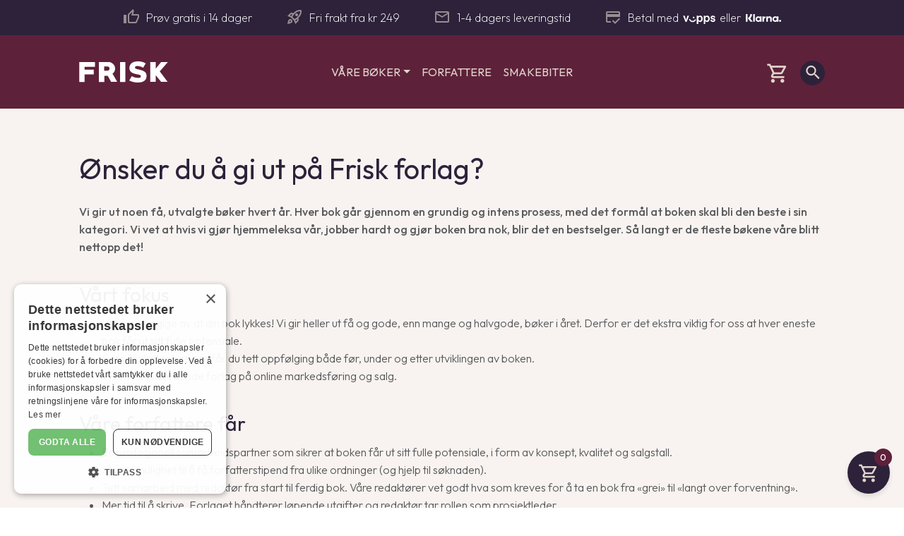

--- FILE ---
content_type: text/html; charset=UTF-8
request_url: https://www.friskforlag.no/onsker-a-gi-pa-frisk-forlag/
body_size: 31658
content:
<!doctype html>
<html lang="nb-NO" prefix="og: https://ogp.me/ns#">

<head>
  <meta charset="UTF-8">
  <meta name="viewport" content="width=device-width, initial-scale=1">
  <link rel="profile" href="https://gmpg.org/xfn/11">
  <!-- Favicons -->
  <link rel="apple-touch-icon" sizes="180x180" href="https://www.friskforlag.no/wp-content/themes/bootscore-child/img/favicon/apple-touch-icon.png">
  <link rel="icon" type="image/png" sizes="32x32" href="https://www.friskforlag.no/wp-content/themes/bootscore-child/img/favicon/favicon-32x32.png">
  <link rel="icon" type="image/png" sizes="16x16" href="https://www.friskforlag.no/wp-content/themes/bootscore-child/img/favicon/favicon-16x16.png">
  <link rel="manifest" href="https://www.friskforlag.no/wp-content/themes/bootscore-child/img/favicon/site.webmanifest">
  <link rel="mask-icon" href="https://www.friskforlag.no/wp-content/themes/bootscore-child/img/favicon/safari-pinned-tab.svg" color="#0d6efd">
    
  
  
  <link href="https://www.friskforlag.no/wp-content/cache/perfmatters/www.friskforlag.no/fonts/13e458115ea1.google-fonts.min.css" rel="stylesheet">
  <link href="https://www.friskforlag.no/wp-content/cache/perfmatters/www.friskforlag.no/fonts/b2479bee511c.google-fonts.min.css" rel="stylesheet">
    
  <meta name="msapplication-TileColor" content="#ffffff">
  <meta name="theme-color" content="#ffffff">
  <script defer src="https://cloud.umami.is/script.js" data-website-id="d2ef2c15-5c01-4db9-82e7-322223017bbe"></script>	
  <script type="text/template" id="tmpl-variation-template">
	<div class="woocommerce-variation-description">{{{ data.variation.variation_description }}}</div>
	<div class="woocommerce-variation-price">{{{ data.variation.price_html }}}</div>
	<div class="woocommerce-variation-availability">{{{ data.variation.availability_html }}}</div>
</script>
<script type="text/template" id="tmpl-unavailable-variation-template">
	<p role="alert">Beklager, dette produktet er ikke tilgjengelig. Vennligst velg en annen kombinasjon.</p>
</script>
<script type='text/javascript' charset='UTF-8' data-cs-platform='wordpress' src='https://cdn.cookie-script.com/s/d0d874b1ff05d1671a76806430133491.js' id='cookie_script-js-with'></script>
<!-- Search Engine Optimization by Rank Math PRO - https://rankmath.com/ -->
<title>Ønsker du å gi ut på Frisk forlag? &ndash; Frisk forlag</title><link rel="preload" href="https://www.friskforlag.no/wp-content/themes/bootscore-child-main/img/logo/frisk.svg" as="image"><link rel="preload" href="https://www.friskforlag.no/wp-content/themes/bootscore-child-main/img/logo/klarna.svg" as="image"><link rel="preload" href="https://www.friskforlag.no/wp-content/themes/bootscore-child-main/img/logo/vipps.svg" as="image"><link rel="preload" href="https://www.friskforlag.no/wp-content/cache/perfmatters/www.friskforlag.no/fonts/gok-H7zzDkdnRel8-DQ6KAXJ69wP1tGnf4ZGhUcel5euIg.woff2" as="font" type="font/woff2" crossorigin><link rel="preload" href="https://www.friskforlag.no/wp-content/cache/perfmatters/www.friskforlag.no/fonts/QGYvz_MVcBeNP4NJtEtqUYLknw.woff2" as="font" type="font/woff2" crossorigin>
<meta name="description" content="Vi gir ut noen få, utvalgte bøker hvert år. Hver bok går gjennom en grundig og intens prosess, med det formål at boken skal bli den beste i sin kategori. Vi"/>
<meta name="robots" content="follow, index, max-snippet:-1, max-video-preview:-1, max-image-preview:large"/>
<link rel="canonical" href="https://www.friskforlag.no/onsker-a-gi-pa-frisk-forlag/" />
<meta property="og:locale" content="nb_NO" />
<meta property="og:type" content="article" />
<meta property="og:title" content="Ønsker du å gi ut på Frisk forlag? &ndash; Frisk forlag" />
<meta property="og:description" content="Vi gir ut noen få, utvalgte bøker hvert år. Hver bok går gjennom en grundig og intens prosess, med det formål at boken skal bli den beste i sin kategori. Vi" />
<meta property="og:url" content="https://www.friskforlag.no/onsker-a-gi-pa-frisk-forlag/" />
<meta property="og:site_name" content="Frisk Forlag" />
<meta property="article:publisher" content="https://www.facebook.com/friskforlag/" />
<meta property="og:updated_time" content="2023-11-06T12:16:12+01:00" />
<meta property="og:image" content="https://www.friskforlag.no/acd-cgi/img/v1/wp-content/uploads/2021/07/august-og-martin.jpg" />
<meta property="og:image:secure_url" content="https://www.friskforlag.no/acd-cgi/img/v1/wp-content/uploads/2021/07/august-og-martin.jpg" />
<meta property="og:image:width" content="500" />
<meta property="og:image:height" content="500" />
<meta property="og:image:alt" content="Ønsker du å gi ut på Frisk forlag?" />
<meta property="og:image:type" content="image/jpeg" />
<meta name="twitter:card" content="summary_large_image" />
<meta name="twitter:title" content="Ønsker du å gi ut på Frisk forlag? &ndash; Frisk forlag" />
<meta name="twitter:description" content="Vi gir ut noen få, utvalgte bøker hvert år. Hver bok går gjennom en grundig og intens prosess, med det formål at boken skal bli den beste i sin kategori. Vi" />
<meta name="twitter:image" content="https://www.friskforlag.no/acd-cgi/img/v1/wp-content/uploads/2021/07/august-og-martin.jpg" />
<meta name="twitter:label1" content="Time to read" />
<meta name="twitter:data1" content="6 minutes" />
<!-- /Rank Math WordPress SEO plugin -->

<style type="text/css">.brave_popup{display:none}</style><script data-no-optimize="1"> var brave_popup_data = {}; var bravepop_emailValidation=false; var brave_popup_videos = {};  var brave_popup_formData = {};var brave_popup_adminUser = false; var brave_popup_pageInfo = {"type":"single","pageID":53752,"singleType":"page"};  var bravepop_emailSuggestions={};</script><style id='wp-img-auto-sizes-contain-inline-css'>
img:is([sizes=auto i],[sizes^="auto," i]){contain-intrinsic-size:3000px 1500px}
/*# sourceURL=wp-img-auto-sizes-contain-inline-css */
</style>
<link rel='stylesheet' id='acfwf-wc-cart-block-integration-css' href='https://www.friskforlag.no/wp-content/plugins/advanced-coupons-for-woocommerce-free/dist/assets/index-467dde24.css?ver=1764667130&sb-version=1764667130' media='all' />
<link rel='stylesheet' id='acfwf-wc-checkout-block-integration-css' href='https://www.friskforlag.no/wp-content/plugins/advanced-coupons-for-woocommerce-free/dist/assets/index-2a7d8588.css?ver=1764667130&sb-version=1764667130' media='all' />
<style id='wp-block-library-inline-css'>
:root{--wp-block-synced-color:#7a00df;--wp-block-synced-color--rgb:122,0,223;--wp-bound-block-color:var(--wp-block-synced-color);--wp-editor-canvas-background:#ddd;--wp-admin-theme-color:#007cba;--wp-admin-theme-color--rgb:0,124,186;--wp-admin-theme-color-darker-10:#006ba1;--wp-admin-theme-color-darker-10--rgb:0,107,160.5;--wp-admin-theme-color-darker-20:#005a87;--wp-admin-theme-color-darker-20--rgb:0,90,135;--wp-admin-border-width-focus:2px}@media (min-resolution:192dpi){:root{--wp-admin-border-width-focus:1.5px}}.wp-element-button{cursor:pointer}:root .has-very-light-gray-background-color{background-color:#eee}:root .has-very-dark-gray-background-color{background-color:#313131}:root .has-very-light-gray-color{color:#eee}:root .has-very-dark-gray-color{color:#313131}:root .has-vivid-green-cyan-to-vivid-cyan-blue-gradient-background{background:linear-gradient(135deg,#00d084,#0693e3)}:root .has-purple-crush-gradient-background{background:linear-gradient(135deg,#34e2e4,#4721fb 50%,#ab1dfe)}:root .has-hazy-dawn-gradient-background{background:linear-gradient(135deg,#faaca8,#dad0ec)}:root .has-subdued-olive-gradient-background{background:linear-gradient(135deg,#fafae1,#67a671)}:root .has-atomic-cream-gradient-background{background:linear-gradient(135deg,#fdd79a,#004a59)}:root .has-nightshade-gradient-background{background:linear-gradient(135deg,#330968,#31cdcf)}:root .has-midnight-gradient-background{background:linear-gradient(135deg,#020381,#2874fc)}:root{--wp--preset--font-size--normal:16px;--wp--preset--font-size--huge:42px}.has-regular-font-size{font-size:1em}.has-larger-font-size{font-size:2.625em}.has-normal-font-size{font-size:var(--wp--preset--font-size--normal)}.has-huge-font-size{font-size:var(--wp--preset--font-size--huge)}.has-text-align-center{text-align:center}.has-text-align-left{text-align:left}.has-text-align-right{text-align:right}.has-fit-text{white-space:nowrap!important}#end-resizable-editor-section{display:none}.aligncenter{clear:both}.items-justified-left{justify-content:flex-start}.items-justified-center{justify-content:center}.items-justified-right{justify-content:flex-end}.items-justified-space-between{justify-content:space-between}.screen-reader-text{border:0;clip-path:inset(50%);height:1px;margin:-1px;overflow:hidden;padding:0;position:absolute;width:1px;word-wrap:normal!important}.screen-reader-text:focus{background-color:#ddd;clip-path:none;color:#444;display:block;font-size:1em;height:auto;left:5px;line-height:normal;padding:15px 23px 14px;text-decoration:none;top:5px;width:auto;z-index:100000}html :where(.has-border-color){border-style:solid}html :where([style*=border-top-color]){border-top-style:solid}html :where([style*=border-right-color]){border-right-style:solid}html :where([style*=border-bottom-color]){border-bottom-style:solid}html :where([style*=border-left-color]){border-left-style:solid}html :where([style*=border-width]){border-style:solid}html :where([style*=border-top-width]){border-top-style:solid}html :where([style*=border-right-width]){border-right-style:solid}html :where([style*=border-bottom-width]){border-bottom-style:solid}html :where([style*=border-left-width]){border-left-style:solid}html :where(img[class*=wp-image-]){height:auto;max-width:100%}:where(figure){margin:0 0 1em}html :where(.is-position-sticky){--wp-admin--admin-bar--position-offset:var(--wp-admin--admin-bar--height,0px)}@media screen and (max-width:600px){html :where(.is-position-sticky){--wp-admin--admin-bar--position-offset:0px}}

/*# sourceURL=wp-block-library-inline-css */
</style><style id='wp-block-button-inline-css'>
.wp-block-button__link{align-content:center;box-sizing:border-box;cursor:pointer;display:inline-block;height:100%;text-align:center;word-break:break-word}.wp-block-button__link.aligncenter{text-align:center}.wp-block-button__link.alignright{text-align:right}:where(.wp-block-button__link){border-radius:9999px;box-shadow:none;padding:calc(.667em + 2px) calc(1.333em + 2px);text-decoration:none}.wp-block-button[style*=text-decoration] .wp-block-button__link{text-decoration:inherit}.wp-block-buttons>.wp-block-button.has-custom-width{max-width:none}.wp-block-buttons>.wp-block-button.has-custom-width .wp-block-button__link{width:100%}.wp-block-buttons>.wp-block-button.has-custom-font-size .wp-block-button__link{font-size:inherit}.wp-block-buttons>.wp-block-button.wp-block-button__width-25{width:calc(25% - var(--wp--style--block-gap, .5em)*.75)}.wp-block-buttons>.wp-block-button.wp-block-button__width-50{width:calc(50% - var(--wp--style--block-gap, .5em)*.5)}.wp-block-buttons>.wp-block-button.wp-block-button__width-75{width:calc(75% - var(--wp--style--block-gap, .5em)*.25)}.wp-block-buttons>.wp-block-button.wp-block-button__width-100{flex-basis:100%;width:100%}.wp-block-buttons.is-vertical>.wp-block-button.wp-block-button__width-25{width:25%}.wp-block-buttons.is-vertical>.wp-block-button.wp-block-button__width-50{width:50%}.wp-block-buttons.is-vertical>.wp-block-button.wp-block-button__width-75{width:75%}.wp-block-button.is-style-squared,.wp-block-button__link.wp-block-button.is-style-squared{border-radius:0}.wp-block-button.no-border-radius,.wp-block-button__link.no-border-radius{border-radius:0!important}:root :where(.wp-block-button .wp-block-button__link.is-style-outline),:root :where(.wp-block-button.is-style-outline>.wp-block-button__link){border:2px solid;padding:.667em 1.333em}:root :where(.wp-block-button .wp-block-button__link.is-style-outline:not(.has-text-color)),:root :where(.wp-block-button.is-style-outline>.wp-block-button__link:not(.has-text-color)){color:currentColor}:root :where(.wp-block-button .wp-block-button__link.is-style-outline:not(.has-background)),:root :where(.wp-block-button.is-style-outline>.wp-block-button__link:not(.has-background)){background-color:initial;background-image:none}
/*# sourceURL=https://www.friskforlag.no/wp-includes/blocks/button/style.min.css */
</style>
<style id='wp-block-heading-inline-css'>
h1:where(.wp-block-heading).has-background,h2:where(.wp-block-heading).has-background,h3:where(.wp-block-heading).has-background,h4:where(.wp-block-heading).has-background,h5:where(.wp-block-heading).has-background,h6:where(.wp-block-heading).has-background{padding:1.25em 2.375em}h1.has-text-align-left[style*=writing-mode]:where([style*=vertical-lr]),h1.has-text-align-right[style*=writing-mode]:where([style*=vertical-rl]),h2.has-text-align-left[style*=writing-mode]:where([style*=vertical-lr]),h2.has-text-align-right[style*=writing-mode]:where([style*=vertical-rl]),h3.has-text-align-left[style*=writing-mode]:where([style*=vertical-lr]),h3.has-text-align-right[style*=writing-mode]:where([style*=vertical-rl]),h4.has-text-align-left[style*=writing-mode]:where([style*=vertical-lr]),h4.has-text-align-right[style*=writing-mode]:where([style*=vertical-rl]),h5.has-text-align-left[style*=writing-mode]:where([style*=vertical-lr]),h5.has-text-align-right[style*=writing-mode]:where([style*=vertical-rl]),h6.has-text-align-left[style*=writing-mode]:where([style*=vertical-lr]),h6.has-text-align-right[style*=writing-mode]:where([style*=vertical-rl]){rotate:180deg}
/*# sourceURL=https://www.friskforlag.no/wp-includes/blocks/heading/style.min.css */
</style>
<style id='wp-block-list-inline-css'>
ol,ul{box-sizing:border-box}:root :where(.wp-block-list.has-background){padding:1.25em 2.375em}
/*# sourceURL=https://www.friskforlag.no/wp-includes/blocks/list/style.min.css */
</style>
<style id='wp-block-media-text-inline-css'>
.wp-block-media-text{box-sizing:border-box;
  /*!rtl:begin:ignore*/direction:ltr;
  /*!rtl:end:ignore*/display:grid;grid-template-columns:50% 1fr;grid-template-rows:auto}.wp-block-media-text.has-media-on-the-right{grid-template-columns:1fr 50%}.wp-block-media-text.is-vertically-aligned-top>.wp-block-media-text__content,.wp-block-media-text.is-vertically-aligned-top>.wp-block-media-text__media{align-self:start}.wp-block-media-text.is-vertically-aligned-center>.wp-block-media-text__content,.wp-block-media-text.is-vertically-aligned-center>.wp-block-media-text__media,.wp-block-media-text>.wp-block-media-text__content,.wp-block-media-text>.wp-block-media-text__media{align-self:center}.wp-block-media-text.is-vertically-aligned-bottom>.wp-block-media-text__content,.wp-block-media-text.is-vertically-aligned-bottom>.wp-block-media-text__media{align-self:end}.wp-block-media-text>.wp-block-media-text__media{
  /*!rtl:begin:ignore*/grid-column:1;grid-row:1;
  /*!rtl:end:ignore*/margin:0}.wp-block-media-text>.wp-block-media-text__content{direction:ltr;
  /*!rtl:begin:ignore*/grid-column:2;grid-row:1;
  /*!rtl:end:ignore*/padding:0 8%;word-break:break-word}.wp-block-media-text.has-media-on-the-right>.wp-block-media-text__media{
  /*!rtl:begin:ignore*/grid-column:2;grid-row:1
  /*!rtl:end:ignore*/}.wp-block-media-text.has-media-on-the-right>.wp-block-media-text__content{
  /*!rtl:begin:ignore*/grid-column:1;grid-row:1
  /*!rtl:end:ignore*/}.wp-block-media-text__media a{display:block}.wp-block-media-text__media img,.wp-block-media-text__media video{height:auto;max-width:unset;vertical-align:middle;width:100%}.wp-block-media-text.is-image-fill>.wp-block-media-text__media{background-size:cover;height:100%;min-height:250px}.wp-block-media-text.is-image-fill>.wp-block-media-text__media>a{display:block;height:100%}.wp-block-media-text.is-image-fill>.wp-block-media-text__media img{height:1px;margin:-1px;overflow:hidden;padding:0;position:absolute;width:1px;clip:rect(0,0,0,0);border:0}.wp-block-media-text.is-image-fill-element>.wp-block-media-text__media{height:100%;min-height:250px}.wp-block-media-text.is-image-fill-element>.wp-block-media-text__media>a{display:block;height:100%}.wp-block-media-text.is-image-fill-element>.wp-block-media-text__media img{height:100%;object-fit:cover;width:100%}@media (max-width:600px){.wp-block-media-text.is-stacked-on-mobile{grid-template-columns:100%!important}.wp-block-media-text.is-stacked-on-mobile>.wp-block-media-text__media{grid-column:1;grid-row:1}.wp-block-media-text.is-stacked-on-mobile>.wp-block-media-text__content{grid-column:1;grid-row:2}}
/*# sourceURL=https://www.friskforlag.no/wp-includes/blocks/media-text/style.min.css */
</style>
<style id='wp-block-buttons-inline-css'>
.wp-block-buttons{box-sizing:border-box}.wp-block-buttons.is-vertical{flex-direction:column}.wp-block-buttons.is-vertical>.wp-block-button:last-child{margin-bottom:0}.wp-block-buttons>.wp-block-button{display:inline-block;margin:0}.wp-block-buttons.is-content-justification-left{justify-content:flex-start}.wp-block-buttons.is-content-justification-left.is-vertical{align-items:flex-start}.wp-block-buttons.is-content-justification-center{justify-content:center}.wp-block-buttons.is-content-justification-center.is-vertical{align-items:center}.wp-block-buttons.is-content-justification-right{justify-content:flex-end}.wp-block-buttons.is-content-justification-right.is-vertical{align-items:flex-end}.wp-block-buttons.is-content-justification-space-between{justify-content:space-between}.wp-block-buttons.aligncenter{text-align:center}.wp-block-buttons:not(.is-content-justification-space-between,.is-content-justification-right,.is-content-justification-left,.is-content-justification-center) .wp-block-button.aligncenter{margin-left:auto;margin-right:auto;width:100%}.wp-block-buttons[style*=text-decoration] .wp-block-button,.wp-block-buttons[style*=text-decoration] .wp-block-button__link{text-decoration:inherit}.wp-block-buttons.has-custom-font-size .wp-block-button__link{font-size:inherit}.wp-block-buttons .wp-block-button__link{width:100%}.wp-block-button.aligncenter{text-align:center}
/*# sourceURL=https://www.friskforlag.no/wp-includes/blocks/buttons/style.min.css */
</style>
<style id='wp-block-paragraph-inline-css'>
.is-small-text{font-size:.875em}.is-regular-text{font-size:1em}.is-large-text{font-size:2.25em}.is-larger-text{font-size:3em}.has-drop-cap:not(:focus):first-letter{float:left;font-size:8.4em;font-style:normal;font-weight:100;line-height:.68;margin:.05em .1em 0 0;text-transform:uppercase}body.rtl .has-drop-cap:not(:focus):first-letter{float:none;margin-left:.1em}p.has-drop-cap.has-background{overflow:hidden}:root :where(p.has-background){padding:1.25em 2.375em}:where(p.has-text-color:not(.has-link-color)) a{color:inherit}p.has-text-align-left[style*="writing-mode:vertical-lr"],p.has-text-align-right[style*="writing-mode:vertical-rl"]{rotate:180deg}
/*# sourceURL=https://www.friskforlag.no/wp-includes/blocks/paragraph/style.min.css */
</style>
<style id='wp-block-spacer-inline-css'>
.wp-block-spacer{clear:both}
/*# sourceURL=https://www.friskforlag.no/wp-includes/blocks/spacer/style.min.css */
</style>
<link rel='stylesheet' id='wc-blocks-style-css' href='https://www.friskforlag.no/wp-content/plugins/woocommerce/assets/client/blocks/wc-blocks.css?ver=wc-10.4.3&sb-version=1766452700' media='all' />
<style id='core-block-supports-inline-css'>
.wp-container-core-buttons-is-layout-a89b3969{justify-content:center;}
/*# sourceURL=core-block-supports-inline-css */
</style>

<link rel='stylesheet' id='wp-bootstrap-blocks-styles-css' href='https://www.friskforlag.no/wp-content/plugins/wp-bootstrap-blocks/build/style-index.css?ver=5.2.1&sb-version=1749551350' media='all' />
<link rel='stylesheet' id='baguette-css-css' href='https://www.friskforlag.no/wp-content/plugins/bs-gutenberg-gallery-lightbox-main/css/baguetteBox.min.css?ver=6.9&sb-version=1652358340' media='all' />
<link rel='stylesheet' id='swiper-min-css-css' href='https://www.friskforlag.no/wp-content/plugins/bs-swiper-main/css/swiper-bundle.min.css?ver=6.9&sb-version=1652358394' media='all' />
<link rel='stylesheet' id='swiper-style-css-css' href='https://www.friskforlag.no/wp-content/plugins/bs-swiper-main/css/swiper-style.css?ver=6.9&sb-version=1652358393' media='all' />
<link rel='stylesheet' id='woocommerce-layout-css' href='https://www.friskforlag.no/wp-content/plugins/woocommerce/assets/css/woocommerce-layout.css?ver=10.4.3&sb-version=1766452700' media='all' />
<link rel='stylesheet' id='woocommerce-smallscreen-css' href='https://www.friskforlag.no/wp-content/plugins/woocommerce/assets/css/woocommerce-smallscreen.css?ver=10.4.3&sb-version=1766452700' media='only screen and (max-width: 768px)' />
<link rel='stylesheet' id='woocommerce-general-css' href='https://www.friskforlag.no/wp-content/plugins/woocommerce/assets/css/woocommerce.css?ver=10.4.3&sb-version=1766452700' media='all' />
<style id='woocommerce-inline-inline-css'>
.woocommerce form .form-row .required { visibility: visible; }
/*# sourceURL=woocommerce-inline-inline-css */
</style>
<link rel='stylesheet' id='mc4wp-form-themes-css' href='https://www.friskforlag.no/wp-content/plugins/mailchimp-for-wp/assets/css/form-themes.css?ver=4.10.9&sb-version=1765787552' media='all' />
<link rel='stylesheet' id='swatchly-pro-frontend-css' href='https://www.friskforlag.no/wp-content/plugins/swatchly-pro/assets/css/frontend.css?ver=1.3.4&sb-version=1762762242' media='all' />
<link rel='stylesheet' id='dgwt-wcas-style-css' href='https://www.friskforlag.no/wp-content/plugins/ajax-search-for-woocommerce-premium/assets/css/style.min.css?ver=1.31.0&sb-version=1760347387' media='all' />
<link rel='stylesheet' id='parent-style-css' href='https://www.friskforlag.no/wp-content/themes/bootscore/style.css?ver=6.9&sb-version=1765787435' media='all' />
<link rel='stylesheet' id='main-css' href='https://www.friskforlag.no/wp-content/themes/bootscore-child/assets/css/main.css?ver=202512150830&sb-version=1765787441' media='all' />
<link rel='stylesheet' id='bootscore-style-css' href='https://www.friskforlag.no/wp-content/themes/bootscore-child/style.css?ver=202506100750&sb-version=1749541827' media='all' />
<link rel='stylesheet' id='tablepress-default-css' href='https://www.friskforlag.no/wp-content/tablepress-combined.min.css?ver=58&sb-version=1762761526' media='all' />
<link rel='stylesheet' id='wc_j_upsellator_css-css' href='https://www.friskforlag.no/wp-content/plugins/woo-j-upsellator-premium/assets/frontend/css/upsellator-style.css?ver=4.0.4&sb-version=1737359037' media='all' />
<style id='wc_j_upsellator_css-inline-css'>
               
				:root{					
					--font-color:#58595b;
					--item-count-background:#5e213a;
					--item-count-color:#FFFFFF;
					--modal-bg-color:#f8f3f0;
					--button-color:#5e213a;
					--font-button-color:#FFFFFF;				
					--wcj-button-color-hover:;
					--wcj-button-font-color-hover:;		
					--shipping_bar_bar_background:#5e213a;
					--shipping_bar_bar_background_empty:#e0d5cc;
					--shipping_bar_success_background:#33c6a9;	
					--free-gift-color:#5e213a;	
					--gift-text-color:#FFFFFF;
					--upsell-color:#d3644f;	
					--upsell-text-color:#FFFFFF;
					--upsell-modal-close:#5e213a;	
					--upsell-modal-close-text:#FFFFFF;
					--base_font_size:16px;	
					--modal-cart-image-ratio:1;				
				}
/*# sourceURL=wc_j_upsellator_css-inline-css */
</style>
<link rel='stylesheet' id='vipps-gw-css' href='https://www.friskforlag.no/wp-content/plugins/woo-vipps/payment/css/vipps.css?ver=1765787556&sb-version=1765787556' media='all' />
<link rel='stylesheet' id='select2-css' href='https://www.friskforlag.no/wp-content/plugins/woocommerce/assets/css/select2.css?ver=10.4.3&sb-version=1766452700' media='all' />
<link rel='stylesheet' id='yith-ywar-swiper-css' href='https://www.friskforlag.no/wp-content/plugins/yith-woocommerce-advanced-reviews-premium/assets/css/swiper/swiper.css?ver=2.14.0&sb-version=1764312920' media='all' />
<link rel='stylesheet' id='yith-ywar-simplebar-css' href='https://www.friskforlag.no/wp-content/plugins/yith-woocommerce-advanced-reviews-premium/assets/css/simplebar/simplebar.css?ver=2.14.0&sb-version=1764312920' media='all' />
<link rel='stylesheet' id='yith-ywar-frontend-css' href='https://www.friskforlag.no/wp-content/plugins/yith-woocommerce-advanced-reviews-premium/assets/css/frontend.css?ver=2.14.0&sb-version=1764312920' media='all' />
<style id='yith-ywar-frontend-inline-css'>
:root{
--ywar-general-color: rgb(94,33,58);
--ywar-general-hover-icons: #ffffff;
--ywar-stats-background: rgb(248,243,240);
--ywar-graph-default: rgb(224,213,204);
--ywar-graph-accent: rgb(94,33,58);
--ywar-graph-percentage: #000000;
--ywar-stars-default: #cdcdcd;
--ywar-stars-accent: rgb(94,33,58);
--ywar-avatar-background: #eaeaea;
--ywar-avatar-initials: #acacac;
--ywar-review-border: rgb(248,243,240);
--ywar-review-shadow: rgba(255, 255, 255, 0.33);
--ywar-review-featured-background-color: rgb(224,213,204);
--ywar-review-featured-text-color: #ffffff;
--ywar-review-featured-border-color: rgb(94,33,58);
--ywar-review-featured-border-shadow: rgba(255, 255, 255, 0.33);
--ywar-review-staff-background-color: rgb(224,213,204);
--ywar-review-staff-text-color: #ffffff;
--ywar-review-load-more-button-text: #ffffff;
--ywar-review-load-more-button-background: rgb(94,33,58);
--ywar-review-load-more-button-text-hover: rgb(94,33,58);
--ywar-review-load-more-button-background-hover: rgb(224,213,204);
--ywar-like-background: rgb(248,243,240);
--ywar-like-background-rated: rgb(224,213,204);
--ywar-like-icon: #000000;
--ywar-like-icon-rated: rgb(94,33,58);
--ywar-submit-button-text: #ffffff;
--ywar-submit-button-background: rgb(94,33,58);
--ywar-submit-button-text-hover: rgb(94,33,58);
--ywar-submit-button-background-hover: rgb(224,213,204);
}
/*# sourceURL=yith-ywar-frontend-inline-css */
</style>
<script src='https://www.friskforlag.no/wp-content/plugins/nelio-ab-testing/assets/dist/js/visitor-type.js?ver=fed1bd0d2f7778dac059&sb-version=1765787554' id="nelio-ab-testing-visitor-type-js"></script>
<script src='https://www.friskforlag.no/wp-includes/js/jquery/jquery.min.js?ver=3.7.1&sb-version=1702891618' id="jquery-core-js"></script>
<script id="wcfns_front_script-js-before">
var wcfns_data={"is_checkout":"0","is_cart":"0","php_time":1768772398,"descriptions":[],"messages":[],"verbose":"0","tmpl_error":"\n<div class=\"wc-block-components-notice-banner is-error\" role=\"alert\" >\n\t<svg xmlns=\"http:\/\/www.w3.org\/2000\/svg\" viewBox=\"0 0 24 24\" width=\"24\" height=\"24\" aria-hidden=\"true\" focusable=\"false\">\n\t\t<path d=\"M12 3.2c-4.8 0-8.8 3.9-8.8 8.8 0 4.8 3.9 8.8 8.8 8.8 4.8 0 8.8-3.9 8.8-8.8 0-4.8-4-8.8-8.8-8.8zm0 16c-4 0-7.2-3.3-7.2-7.2C4.8 8 8 4.8 12 4.8s7.2 3.3 7.2 7.2c0 4-3.2 7.2-7.2 7.2zM11 17h2v-6h-2v6zm0-8h2V7h-2v2z\"><\/path>\n\t<\/svg>\n\t<div class=\"wc-block-components-notice-banner__content\">\n\t\t#text#\t<\/div>\n<\/div>\n","tmpl_notice":"\n\t<div class=\"wc-block-components-notice-banner is-info\" role=\"status\">\n\t\t<svg xmlns=\"http:\/\/www.w3.org\/2000\/svg\" viewBox=\"0 0 24 24\" width=\"24\" height=\"24\" aria-hidden=\"true\" focusable=\"false\">\n\t\t\t<path d=\"M12 3.2c-4.8 0-8.8 3.9-8.8 8.8 0 4.8 3.9 8.8 8.8 8.8 4.8 0 8.8-3.9 8.8-8.8 0-4.8-4-8.8-8.8-8.8zm0 16c-4 0-7.2-3.3-7.2-7.2C4.8 8 8 4.8 12 4.8s7.2 3.3 7.2 7.2c0 4-3.2 7.2-7.2 7.2zM11 17h2v-6h-2v6zm0-8h2V7h-2v2z\"><\/path>\n\t\t<\/svg>\n\t\t<div class=\"wc-block-components-notice-banner__content\">\n\t\t\t#text#\t\t<\/div>\n\t<\/div>\n","tmpl_success":"\n\t<div class=\"wc-block-components-notice-banner is-success\" role=\"alert\">\n\t\t<svg xmlns=\"http:\/\/www.w3.org\/2000\/svg\" viewBox=\"0 0 24 24\" width=\"24\" height=\"24\" aria-hidden=\"true\" focusable=\"false\">\n\t\t\t<path d=\"M16.7 7.1l-6.3 8.5-3.3-2.5-.9 1.2 4.5 3.4L17.9 8z\"><\/path>\n\t\t<\/svg>\n\t\t<div class=\"wc-block-components-notice-banner__content\">\n\t\t\t#text#\t\t<\/div>\n\t<\/div>\n"};
//# sourceURL=wcfns_front_script-js-before
</script>
<script src='https://www.friskforlag.no/wp-content/plugins/fish-and-ships-pro/assets/js/front-fns.min.js?ver=2.1.4&sb-version=1762763602' id="wcfns_front_script-js"></script>
<script src='https://www.friskforlag.no/wp-content/plugins/woocommerce/assets/js/jquery-blockui/jquery.blockUI.min.js?ver=2.7.0-wc.10.4.3&sb-version=1766452700' id="wc-jquery-blockui-js" data-wp-strategy="defer"></script>
<script src='https://www.friskforlag.no/wp-content/plugins/woocommerce/assets/js/js-cookie/js.cookie.min.js?ver=2.1.4-wc.10.4.3&sb-version=1766452700' id="wc-js-cookie-js" defer data-wp-strategy="defer"></script>
<script id="woocommerce-js-extra">
var woocommerce_params = {"ajax_url":"/wp-admin/admin-ajax.php","wc_ajax_url":"/?wc-ajax=%%endpoint%%&jcart_page_id=53752","i18n_password_show":"Vis passord","i18n_password_hide":"Skjul passord"};
//# sourceURL=woocommerce-js-extra
</script>
<script src='https://www.friskforlag.no/wp-content/plugins/woocommerce/assets/js/frontend/woocommerce.min.js?ver=10.4.3&sb-version=1766452700' id="woocommerce-js" defer data-wp-strategy="defer"></script>
<script src='https://www.friskforlag.no/wp-content/themes/bootscore-child/assets/js/friskus.js?ver=202506100750&sb-version=1749541832' id="custom-js-js"></script>
<script id="wc-cart-fragments-js-extra">
var wc_cart_fragments_params = {"ajax_url":"/wp-admin/admin-ajax.php","wc_ajax_url":"/?wc-ajax=%%endpoint%%&jcart_page_id=53752","cart_hash_key":"wc_cart_hash_f8f3f11559ffe1c187670259b9648f7f","fragment_name":"wc_fragments_f8f3f11559ffe1c187670259b9648f7f","request_timeout":"5000"};
//# sourceURL=wc-cart-fragments-js-extra
</script>
<script src='https://www.friskforlag.no/wp-content/plugins/woocommerce/assets/js/frontend/cart-fragments.min.js?ver=10.4.3&sb-version=1766452700' id="wc-cart-fragments-js" defer data-wp-strategy="defer"></script>
<script src='https://www.friskforlag.no/wp-includes/js/dist/hooks.min.js?ver=dd5603f07f9220ed27f1&sb-version=1765787453' id="wp-hooks-js"></script>
<script id="wpm-js-extra">
var wpm = {"ajax_url":"https://www.friskforlag.no/wp-admin/admin-ajax.php","root":"https://www.friskforlag.no/wp-json/","nonce_wp_rest":"c57213e02d","nonce_ajax":"dc42e1e745"};
//# sourceURL=wpm-js-extra
</script>
<script type="text/pmw-lazy" src='https://www.friskforlag.no/wp-content/plugins/pixel-manager-pro-for-woocommerce/js/public/pro/wpm-public__premium_only.p1.min.js?ver=1.54.1&sb-version=1766128475' id="wpm-js"></script>
<script src='https://www.friskforlag.no/wp-content/plugins/pixel-manager-pro-for-woocommerce/js/public/pro/pmw-lazy__premium_only.js?ver=1.54.1&sb-version=1766128475' id="pmw-lazy-js"></script>
<link rel="https://api.w.org/" href="https://www.friskforlag.no/wp-json/" /><link rel="alternate" title="JSON" type="application/json" href="https://www.friskforlag.no/wp-json/wp/v2/pages/53752" />
<!-- This website runs the Product Feed PRO for WooCommerce by AdTribes.io plugin - version woocommercesea_option_installed_version -->
<script async="true" type="text/javascript" src="https://s.kk-resources.com/leadtag.js" ></script>		<style>
			.dgwt-wcas-ico-magnifier,.dgwt-wcas-ico-magnifier-handler{max-width:20px}.dgwt-wcas-search-wrapp .dgwt-wcas-sf-wrapp input[type=search].dgwt-wcas-search-input,.dgwt-wcas-search-wrapp .dgwt-wcas-sf-wrapp input[type=search].dgwt-wcas-search-input:hover,.dgwt-wcas-search-wrapp .dgwt-wcas-sf-wrapp input[type=search].dgwt-wcas-search-input:focus{background-color:#fff;color:#58595b;border-color:#fff}.dgwt-wcas-sf-wrapp input[type=search].dgwt-wcas-search-input::placeholder{color:#58595b;opacity:.3}.dgwt-wcas-sf-wrapp input[type=search].dgwt-wcas-search-input::-webkit-input-placeholder{color:#58595b;opacity:.3}.dgwt-wcas-sf-wrapp input[type=search].dgwt-wcas-search-input:-moz-placeholder{color:#58595b;opacity:.3}.dgwt-wcas-sf-wrapp input[type=search].dgwt-wcas-search-input::-moz-placeholder{color:#58595b;opacity:.3}.dgwt-wcas-sf-wrapp input[type=search].dgwt-wcas-search-input:-ms-input-placeholder{color:#58595b}.dgwt-wcas-no-submit.dgwt-wcas-search-wrapp .dgwt-wcas-ico-magnifier path,.dgwt-wcas-search-wrapp .dgwt-wcas-close path{fill:#58595b}.dgwt-wcas-loader-circular-path{stroke:#58595b}.dgwt-wcas-preloader{opacity:.6}.dgwt-wcas-suggestions-wrapp,.dgwt-wcas-details-wrapp{background-color:#fff}		</style>
			<noscript><style>.woocommerce-product-gallery{ opacity: 1 !important; }</style></noscript>
	
<!-- START Pixel Manager for WooCommerce -->

		<script>

			window.wpmDataLayer = window.wpmDataLayer || {};
			window.wpmDataLayer = Object.assign(window.wpmDataLayer, {"cart":{},"cart_item_keys":{},"version":{"number":"1.54.1","pro":true,"eligible_for_updates":true,"distro":"fms","beta":false,"show":true},"pixels":{"google":{"linker":{"settings":null},"user_id":false,"ads":{"conversion_ids":{"AW-1004143897":"HnkqCNDf0f4CEJmK6N4D"},"dynamic_remarketing":{"status":true,"id_type":"post_id","send_events_with_parent_ids":true},"google_business_vertical":"retail","phone_conversion_number":"","phone_conversion_label":""},"analytics":{"ga4":{"measurement_id":"G-WQTN5HH8QM","parameters":{},"mp_active":true,"debug_mode":false,"page_load_time_tracking":false},"id_type":"post_id"},"tag_id":"AW-1004143897","tag_id_suppressed":[],"tag_gateway":{"measurement_path":"/metrics","proxy_url":"https://www.friskforlag.no/wp-content/plugins/pixel-manager-pro-for-woocommerce/includes/pixels/google/pmw-gtg-proxy.php","handler":"isolated"},"tcf_support":false,"consent_mode":{"is_active":true,"wait_for_update":500,"ads_data_redaction":false,"url_passthrough":false},"enhanced_conversions":{"is_active":true}},"facebook":{"pixel_id":"718442481524195","dynamic_remarketing":{"id_type":"post_id"},"capi":true,"advanced_matching":true,"exclusion_patterns":[],"fbevents_js_url":"https://connect.facebook.net/en_US/fbevents.js"},"linkedin":{"partner_id":"8142201","conversion_ids":{"view_content":"","add_to_cart":"","purchase":"21967385"},"dynamic_remarketing":{"id_type":"post_id"}},"reddit":{"advertiser_id":"t2_sfb42ma","advanced_matching":true,"dynamic_remarketing":{"id_type":"post_id"}},"snapchat":{"pixel_id":"661a052e-3636-4b22-903e-a7571e814db6","dynamic_remarketing":{"id_type":"post_id"},"advanced_matching":true},"tiktok":{"pixel_id":"C5OMDILODNNK397VKJO0","dynamic_remarketing":{"id_type":"post_id"},"eapi":true,"advanced_matching":true}},"shop":{"list_name":"Page | Ønsker du å gi ut på Frisk forlag?","list_id":"page_onsker-du-a-gi-ut-pa-frisk-forlag","page_type":"page","currency":"NOK","selectors":{"addToCart":[],"beginCheckout":[]},"order_duplication_prevention":true,"view_item_list_trigger":{"test_mode":false,"background_color":"green","opacity":0.5,"repeat":true,"timeout":1000,"threshold":0.8},"variations_output":true,"session_active":false},"page":{"id":53752,"title":"Ønsker du å gi ut på Frisk forlag?","type":"page","categories":[],"parent":{"id":0,"title":"Ønsker du å gi ut på Frisk forlag?","type":"page","categories":[]}},"general":{"user_logged_in":false,"scroll_tracking_thresholds":[],"page_id":53752,"exclude_domains":[],"server_2_server":{"active":true,"user_agent_exclude_patterns":[],"ip_exclude_list":[],"pageview_event_s2s":{"is_active":false,"pixels":["facebook","snapchat","reddit"]}},"consent_management":{"explicit_consent":false},"lazy_load_pmw":true,"chunk_base_path":"https://www.friskforlag.no/wp-content/plugins/pixel-manager-pro-for-woocommerce/js/public/pro/","modules":{"load_deprecated_functions":false}}});

		</script>

		
<!-- END Pixel Manager for WooCommerce -->
<style type="text/css" id="filter-everything-inline-css">.wpc-orderby-select{width:100%}.wpc-filters-open-button-container{display:none}.wpc-debug-message{padding:16px;font-size:14px;border:1px dashed #ccc;margin-bottom:20px}.wpc-debug-title{visibility:hidden}.wpc-button-inner,.wpc-chip-content{display:flex;align-items:center}.wpc-icon-html-wrapper{position:relative;margin-right:10px;top:2px}.wpc-icon-html-wrapper span{display:block;height:1px;width:18px;border-radius:3px;background:#2c2d33;margin-bottom:4px;position:relative}span.wpc-icon-line-1:after,span.wpc-icon-line-2:after,span.wpc-icon-line-3:after{content:"";display:block;width:3px;height:3px;border:1px solid #2c2d33;background-color:#fff;position:absolute;top:-2px;box-sizing:content-box}span.wpc-icon-line-3:after{border-radius:50%;left:2px}span.wpc-icon-line-1:after{border-radius:50%;left:5px}span.wpc-icon-line-2:after{border-radius:50%;left:12px}body .wpc-filters-open-button-container a.wpc-filters-open-widget,body .wpc-filters-open-button-container a.wpc-open-close-filters-button{display:inline-block;text-align:left;border:1px solid #2c2d33;border-radius:2px;line-height:1.5;padding:7px 12px;background-color:transparent;color:#2c2d33;box-sizing:border-box;text-decoration:none!important;font-weight:400;transition:none;position:relative}@media screen and (max-width:768px){.wpc_show_bottom_widget .wpc-filters-open-button-container,.wpc_show_open_close_button .wpc-filters-open-button-container{display:block}.wpc_show_bottom_widget .wpc-filters-open-button-container{margin-top:1em;margin-bottom:1em}}</style>
<style> a[href="https://www.friskforlag.no/vipps_checkout/"] { -webkit-touch-callout: none;  } </style>
<link rel="modulepreload" href="https://www.friskforlag.no/wp-content/plugins/advanced-coupons-for-woocommerce-free/dist/common/NoticesPlugin.4b31c3cc.js"  /><link rel="modulepreload" href="https://www.friskforlag.no/wp-content/plugins/advanced-coupons-for-woocommerce/dist/common/NoticesPlugin.cbb0e416.js"  /><link rel="modulepreload" href="https://www.friskforlag.no/wp-content/plugins/advanced-coupons-for-woocommerce-free/dist/common/NoticesPlugin.4b31c3cc.js"  /><link rel="modulepreload" href="https://www.friskforlag.no/wp-content/plugins/advanced-coupons-for-woocommerce/dist/common/NoticesPlugin.cbb0e416.js"  /><style type="text/css">.swatchly-swatch{min-width:50px;}.swatchly-swatch{min-height:37px;}.swatchly-content .swatchly-text{color:#818284;}.swatchly-swatch{font-size:15px;}.swatchly-swatch{background-color:#f8f3f0;}.swatchly-swatch{border-width:0px;border-style:none;}.swatchly-swatch{margin-top:10px;margin-bottom:0px;}.swatchly-swatch{padding-top:0px;padding-right:20px;padding-bottom:0px;padding-left:20px;}.swatchly-type-wrap{margin-top:0px;margin-bottom:0px;}.swatchly-type-wrap{padding-top:0px;padding-bottom:0px;}.swatchly-selected .swatchly-content .swatchly-text{color:#2d223a;}.swatchly-swatch.swatchly-selected{background-color:#e0d5cc;}</style><link rel="icon" href="https://www.friskforlag.no/acd-cgi/img/v1/wp-content/uploads/2022/10/frisk-64x64.webp?metadata=none&#038;width=32" sizes="32x32" />
<link rel="icon" href="https://www.friskforlag.no/acd-cgi/img/v1/wp-content/uploads/2022/10/frisk.webp?metadata=none&#038;width=180" sizes="192x192" />
<link rel="apple-touch-icon" href="https://www.friskforlag.no/acd-cgi/img/v1/wp-content/uploads/2022/10/frisk.webp?metadata=none&#038;width=180" />
<meta name="msapplication-TileImage" content="https://www.friskforlag.no/acd-cgi/img/v1/wp-content/uploads/2022/10/frisk.webp?metadata=none&#038;width=180" />
<noscript><style>.perfmatters-lazy[data-src]{display:none !important;}</style></noscript><style>.perfmatters-lazy-youtube{position:relative;width:100%;max-width:100%;height:0;padding-bottom:56.23%;overflow:hidden}.perfmatters-lazy-youtube img{position:absolute;top:0;right:0;bottom:0;left:0;display:block;width:100%;max-width:100%;height:auto;margin:auto;border:none;cursor:pointer;transition:.5s all;-webkit-transition:.5s all;-moz-transition:.5s all}.perfmatters-lazy-youtube img:hover{-webkit-filter:brightness(75%)}.perfmatters-lazy-youtube .play{position:absolute;top:50%;left:50%;right:auto;width:68px;height:48px;margin-left:-34px;margin-top:-24px;background:url(https://www.friskforlag.no/wp-content/plugins/perfmatters/img/youtube.svg) no-repeat;background-position:center;background-size:cover;pointer-events:none;filter:grayscale(1)}.perfmatters-lazy-youtube:hover .play{filter:grayscale(0)}.perfmatters-lazy-youtube iframe{position:absolute;top:0;left:0;width:100%;height:100%;z-index:99}.perfmatters-lazy.pmloaded,.perfmatters-lazy.pmloaded>img,.perfmatters-lazy>img.pmloaded,.perfmatters-lazy[data-ll-status=entered]{animation:500ms pmFadeIn}@keyframes pmFadeIn{0%{opacity:0}100%{opacity:1}}</style><link rel='stylesheet' id='bravepop_front_css-css' href='https://www.friskforlag.no/wp-content/plugins/bravepopup-pro/assets/css/frontend.min.css?ver=6.9&sb-version=1765787548' media='all' />
</head> 

<body class="wp-singular page-template page-template-page-sidebar-none page-template-page-sidebar-none-php page page-id-53752 wp-theme-bootscore wp-child-theme-bootscore-child theme-bootscore woocommerce-no-js">


    
<div id="page" class="site">
    
            <div id="header-widget-area" class="chw-widget-area widget-area bg-marine" role="complementary">
        <div class="widget_text chw-widget"><div class="textwidget custom-html-widget"><!-- WIDGET FOR STORE SKJERMFLATER -->

<div class="container selling-points d-none d-lg-block text-center text-white">
	<div class="row gx-5 justify-content-center">
		<div class="col-auto d-none d-xl-block">
			<p>
				<span class="material-icons-outlined">thumb_up</span>
				Prøv gratis i 14 dager</p>
		</div>
		<div class="col-auto">
			
			<p>
				<span class="material-icons-outlined">rocket_launch</span>
				Fri frakt fra kr 249</p>
		</div>
		<div class="col-auto">
			<p>
				<span class="material-icons-outlined">mail</span>
				1-4 dagers leveringstid</p>
		</div>
		<div class="col-auto">
			<p>
				<span class="material-icons-outlined">credit_score</span>
			Betal med
				<img src="/wp-content/themes/bootscore-child-main/img/logo/vipps.svg" class="svg vipps" alt="Vipps" width="0" height="0" />
				eller 
				<img src="/wp-content/themes/bootscore-child-main/img/logo/klarna.svg" alt="Klarna" class="svg klarna" width="0" height="0" />
			
			</p>
			</div>
		</div>
	</div>


<!-- WIDGET FOR SMÅ SKJERMFLATER -->


<div class="container selling-points d-block d-lg-none text-center text-white">
	<div class="row gx-3 justify-content-center">
		
		<div class="col-auto">
			
			<p>
				<span class="material-icons-outlined">rocket_launch</span>
				Fri frakt fra kr 249</p>
		</div>
	
		<div class="col-auto">
			<p>
				<span class="material-icons-outlined">thumb_up</span>
				Prøv gratis i 14 dager</p>
			</div>
		</div>
	</div>
</div></div>        </div>

      
  <header id="masthead" class="site-header header_sub_page ">


        <nav id="nav-main" class="navbar navbar-expand-lg bg-purpur navbar-light">

          <div class="container w-100 position-relative">
            <div class="row w-100 g-0">

            <!-- Navbar Brand -->
            <div class="col-6 col-lg-2 col-xl-3 order-2 order-lg-1 mx-sm-auto logo-wrapper">
                <a class="navbar-brand" href="https://www.friskforlag.no"><img src="https://www.friskforlag.no/wp-content/themes/bootscore-child/img/logo/frisk.svg" alt="logo" class="logo svg md" width="0" height="0" ></a>
            </div>
            <div class="col-3 col-lg-8 col-xl-6 order-1 order-lg-2">
            <!-- Offcanvas Navbar -->
            <div class="offcanvas offcanvas-end" tabindex="-1" id="offcanvas-navbar">
              <div class="offcanvas-header bg-purpur text-white">
                <span class="h5 mb-0">Meny</span>
                <button type="button" class="btn-close text-reset" data-bs-dismiss="offcanvas" aria-label="Close">
                    <span class="material-icons-outlined">close</span>
                </button>
              </div>
              <div class="offcanvas-body">
                <!-- Bootstrap 5 Nav Walker Main Menu -->
                <ul id="bootscore-navbar" class="navbar-nav mx-auto "><li  id="menu-item-556278" class="menu-item menu-item-type-post_type menu-item-object-page menu-item-has-children dropdown nav-item nav-item-556278"><a href="https://www.friskforlag.no/vare-boker/" class="nav-link  dropdown-toggle" data-bs-toggle="dropdown" aria-haspopup="true" aria-expanded="false">Våre bøker</a>
<ul class="dropdown-menu  depth_0">
	<li  id="menu-item-507025" class="menu-item menu-item-type-taxonomy menu-item-object-product_cat menu-item-has-children dropdown nav-item nav-item-507025 dropdown-menu dropdown-menu-end"><a href="https://www.friskforlag.no/produktkategori/mat/" class="dropdown-item  dropdown-toggle" data-bs-toggle="dropdown" aria-haspopup="true" aria-expanded="false">Mat</a>
	<ul class="dropdown-menu sub-menu  depth_1">
		<li  id="menu-item-705671" class="menu-item menu-item-type-taxonomy menu-item-object-product_cat nav-item nav-item-705671"><a href="https://www.friskforlag.no/produktkategori/mat/kokeboker/" class="dropdown-item ">Kokebøker</a></li>
		<li  id="menu-item-705672" class="menu-item menu-item-type-taxonomy menu-item-object-product_cat nav-item nav-item-705672"><a href="https://www.friskforlag.no/produktkategori/mat/kunnskap/" class="dropdown-item ">Kunnskap</a></li>
		<li  id="menu-item-507029" class="menu-item menu-item-type-taxonomy menu-item-object-product_cat nav-item nav-item-507029"><a href="https://www.friskforlag.no/produktkategori/mat/glutenfritt/" class="dropdown-item ">Glutenfritt</a></li>
	</ul>
</li>
	<li  id="menu-item-507027" class="menu-item menu-item-type-taxonomy menu-item-object-product_cat menu-item-has-children dropdown nav-item nav-item-507027 dropdown-menu dropdown-menu-end"><a href="https://www.friskforlag.no/produktkategori/helse/" class="dropdown-item  dropdown-toggle" data-bs-toggle="dropdown" aria-haspopup="true" aria-expanded="false">Helse</a>
	<ul class="dropdown-menu sub-menu  depth_1">
		<li  id="menu-item-809975" class="menu-item menu-item-type-taxonomy menu-item-object-product_cat nav-item nav-item-809975"><a href="https://www.friskforlag.no/produktkategori/helse/kosthold/" class="dropdown-item ">Kosthold</a></li>
		<li  id="menu-item-507026" class="menu-item menu-item-type-taxonomy menu-item-object-product_cat nav-item nav-item-507026"><a href="https://www.friskforlag.no/produktkategori/helse/trening/" class="dropdown-item ">Trening</a></li>
		<li  id="menu-item-557429" class="menu-item menu-item-type-taxonomy menu-item-object-product_cat nav-item nav-item-557429"><a href="https://www.friskforlag.no/produktkategori/helse/fysisk-helse/" class="dropdown-item ">Fysisk helse</a></li>
		<li  id="menu-item-507033" class="menu-item menu-item-type-taxonomy menu-item-object-product_cat nav-item nav-item-507033"><a href="https://www.friskforlag.no/produktkategori/helse/mental-helse/" class="dropdown-item ">Mental helse</a></li>
		<li  id="menu-item-507034" class="menu-item menu-item-type-taxonomy menu-item-object-product_cat nav-item nav-item-507034"><a href="https://www.friskforlag.no/produktkategori/helse/kvinnehelse/" class="dropdown-item ">Kvinnehelse</a></li>
	</ul>
</li>
	<li  id="menu-item-556280" class="menu-item menu-item-type-taxonomy menu-item-object-product_cat menu-item-has-children dropdown nav-item nav-item-556280 dropdown-menu dropdown-menu-end"><a href="https://www.friskforlag.no/produktkategori/barn-og-familie/" class="dropdown-item  dropdown-toggle" data-bs-toggle="dropdown" aria-haspopup="true" aria-expanded="false">Barn og familie</a>
	<ul class="dropdown-menu sub-menu  depth_1">
		<li  id="menu-item-705682" class="menu-item menu-item-type-taxonomy menu-item-object-product_cat nav-item nav-item-705682"><a href="https://www.friskforlag.no/produktkategori/barn-og-familie/aktiviteter/" class="dropdown-item ">Aktiviteter</a></li>
		<li  id="menu-item-705683" class="menu-item menu-item-type-taxonomy menu-item-object-product_cat nav-item nav-item-705683"><a href="https://www.friskforlag.no/produktkategori/barn-og-familie/kunnskap-og-oppdragelse/" class="dropdown-item ">Kunnskap og oppdragelse</a></li>
	</ul>
</li>
	<li  id="menu-item-705681" class="menu-item menu-item-type-custom menu-item-object-custom menu-item-has-children dropdown nav-item nav-item-705681 dropdown-menu dropdown-menu-end"><a href="#" class="dropdown-item  dropdown-toggle" data-bs-toggle="dropdown" aria-haspopup="true" aria-expanded="false">Annen sakprosa</a>
	<ul class="dropdown-menu sub-menu  depth_1">
		<li  id="menu-item-507028" class="menu-item menu-item-type-taxonomy menu-item-object-product_cat nav-item nav-item-507028"><a href="https://www.friskforlag.no/produktkategori/selvutvikling/" class="dropdown-item ">Selvutvikling</a></li>
		<li  id="menu-item-921500" class="menu-item menu-item-type-taxonomy menu-item-object-product_cat nav-item nav-item-921500"><a href="https://www.friskforlag.no/produktkategori/sex-og-samliv/" class="dropdown-item ">Sex og samliv</a></li>
		<li  id="menu-item-705679" class="menu-item menu-item-type-taxonomy menu-item-object-product_cat nav-item nav-item-705679"><a href="https://www.friskforlag.no/produktkategori/refleksjon/" class="dropdown-item ">Refleksjon</a></li>
		<li  id="menu-item-754747" class="menu-item menu-item-type-taxonomy menu-item-object-product_cat nav-item nav-item-754747"><a href="https://www.friskforlag.no/produktkategori/dokumentar/" class="dropdown-item ">Dokumentar</a></li>
		<li  id="menu-item-622279" class="menu-item menu-item-type-taxonomy menu-item-object-product_cat nav-item nav-item-622279"><a href="https://www.friskforlag.no/produktkategori/hobby/" class="dropdown-item ">Hobby</a></li>
		<li  id="menu-item-557427" class="menu-item menu-item-type-taxonomy menu-item-object-product_cat nav-item nav-item-557427"><a href="https://www.friskforlag.no/produktkategori/debatt/" class="dropdown-item ">Debatt</a></li>
	</ul>
</li>
	<li  id="menu-item-705673" class="menu-item menu-item-type-custom menu-item-object-custom menu-item-has-children dropdown nav-item nav-item-705673 dropdown-menu dropdown-menu-end"><a href="#" class="dropdown-item  dropdown-toggle" data-bs-toggle="dropdown" aria-haspopup="true" aria-expanded="false">Annet</a>
	<ul class="dropdown-menu sub-menu  depth_1">
		<li  id="menu-item-754755" class="menu-item menu-item-type-taxonomy menu-item-object-product_cat nav-item nav-item-754755"><a href="https://www.friskforlag.no/produktkategori/outlet/" class="dropdown-item ">Outlet</a></li>
		<li  id="menu-item-705674" class="menu-item menu-item-type-post_type menu-item-object-page nav-item nav-item-705674"><a href="https://www.friskforlag.no/vare-boker/" class="dropdown-item ">Oversikt over alle bøker</a></li>
	</ul>
</li>
	<li  id="menu-item-975286" class="menu-item menu-item-type-taxonomy menu-item-object-product_cat nav-item nav-item-975286"><a href="https://www.friskforlag.no/produktkategori/lydbok/" class="dropdown-item ">Lydbøker</a></li>
</ul>
</li>
<li  id="menu-item-460105" class="menu-item menu-item-type-post_type menu-item-object-page nav-item nav-item-460105"><a href="https://www.friskforlag.no/forfattere-pa-frisk-forlag/" class="nav-link ">Forfattere</a></li>
<li  id="menu-item-556292" class="menu-item menu-item-type-taxonomy menu-item-object-category nav-item nav-item-556292"><a href="https://www.friskforlag.no/tema/smakebiter/" class="nav-link ">Smakebiter</a></li>
</ul>                <!-- Bootstrap 5 Nav Walker Main Menu End -->
              </div>
            </div>
            </div>
            <div class="col-3 col-lg-2 col-xl-3 d-flex order-3">
            <div class="header-actions d-flex w-100 justify-content-end">

             
                
                
                
              <!-- Mini Cart Toggler -->
                
                <button class="position-relative header-cart wc-j-upsellator-show-cart" type="button">                
              

                                  
                  <span class="cart-content">
                    </span>
                                  <span class="material-icons-outlined">shopping_cart</span><span class="visually-hidden-focusable">Cart</span>
              
                </button>                
                
             <!-- Product page search toggle -->
                <a class="search-bar-toggle" href="#"><span class="material-icons-outlined">search</span></a>

              <!-- Navbar Toggler -->
              <button class="btn d-lg-none navbar-toggle" type="button" data-bs-toggle="offcanvas" data-bs-target="#offcanvas-navbar" aria-controls="offcanvas-navbar">
                <span class="material-icons-outlined">menu</span>
              </button>

            </div><!-- .header-actions -->  
            </div>
            </div>
          </div><!-- .container -->

        </nav><!-- .navbar -->

        <!-- Top Nav Search Collapse -->
        <div class="collapse container" id="collapse-search">
                  </div>

        
        
        <div class="search-bar-large bg-purpur-light-beige  ">
            <div class="container">
                <div  class="dgwt-wcas-search-wrapp dgwt-wcas-is-detail-box dgwt-wcas-no-submit woocommerce dgwt-wcas-style-solaris js-dgwt-wcas-layout-classic dgwt-wcas-layout-classic js-dgwt-wcas-mobile-overlay-disabled">
		<form class="dgwt-wcas-search-form" role="search" action="https://www.friskforlag.no/" method="get">
		<div class="dgwt-wcas-sf-wrapp">
							<svg class="dgwt-wcas-ico-magnifier" xmlns="http://www.w3.org/2000/svg"
					 xmlns:xlink="http://www.w3.org/1999/xlink" x="0px" y="0px"
					 viewBox="0 0 51.539 51.361" xml:space="preserve">
		             <path 						 d="M51.539,49.356L37.247,35.065c3.273-3.74,5.272-8.623,5.272-13.983c0-11.742-9.518-21.26-21.26-21.26 S0,9.339,0,21.082s9.518,21.26,21.26,21.26c5.361,0,10.244-1.999,13.983-5.272l14.292,14.292L51.539,49.356z M2.835,21.082 c0-10.176,8.249-18.425,18.425-18.425s18.425,8.249,18.425,18.425S31.436,39.507,21.26,39.507S2.835,31.258,2.835,21.082z"/>
				</svg>
							<label class="screen-reader-text"
				   for="dgwt-wcas-search-input-1">Products search</label>

			<input id="dgwt-wcas-search-input-1"
				   type="search"
				   class="dgwt-wcas-search-input"
				   name="s"
				   value=""
				   placeholder="Søk etter boktittel, forfatter eller ISBN"
				   autocomplete="off"
							/>
			<div class="dgwt-wcas-preloader"></div>

			<div class="dgwt-wcas-voice-search"></div>

			
			<input type="hidden" name="post_type" value="product"/>
			<input type="hidden" name="dgwt_wcas" value="1"/>

			
					</div>
	</form>
</div>
            </div>
        </div>
            
        
        
      
        
        

      <!-- offcanvas user -->
      <div class="offcanvas offcanvas-start" tabindex="-1" id="offcanvas-user">
        <div class="offcanvas-header bg-light">
          <span class="h5 mb-0">Account</span>
          <button type="button" class="btn-close text-reset" data-bs-dismiss="offcanvas" aria-label="Close"></button>
        </div>
        <div class="offcanvas-body">
          <div class="my-offcanvas-account">
                      </div>
        </div>
      </div>
    
    		
    </header><!-- #masthead -->

<div class="container-fluid subpage bg-light-beige">

  <div id="content" class="site-content container py-5">
    <div id="primary" class="content-area">
      
      
    

          <main id="main" class="site-main">
            <div class="entry-header mt-2 ">
                                          <h1 class="entry-title ">Ønsker du å gi ut på Frisk forlag?</h1>                                        </div>
            
            
            <div class="entry-content">
              
<p><strong>Vi gir ut noen få, utvalgte bøker hvert år. Hver bok går gjennom en grundig og intens prosess, med det formål at boken skal bli den beste i sin kategori. Vi vet at hvis vi gjør hjemmeleksa vår, jobber hardt og gjør boken bra nok, blir det en bestselger. Så langt er de fleste bøkene våre blitt nettopp det!</strong></p>



<h3 class="wp-block-heading">Vårt fokus</h3>



<ul class="wp-block-list">
<li>Vi er avhengige av at din bok lykkes! Vi gir heller ut få og gode, enn mange og halvgode, bøker i året. Derfor er det ekstra viktig for oss at hver eneste bok får ut sitt fulle potensiale.</li>



<li>Som forfatter hos oss får du tett oppfølging både før, under og etter utviklingen av boken.</li>



<li>Vi er Norges ledende forlag på online markedsføring og salg.</li>
</ul>



<h3 class="wp-block-heading">Våre forfattere får</h3>



<ul class="wp-block-list">
<li>En profesjonell samarbeidspartner som sikrer at boken får ut sitt fulle potensiale, i form av konsept, kvalitet og salgstall.</li>



<li>Større mulighet til å få forfatterstipend fra ulike ordninger (og hjelp til søknaden).</li>



<li>Tett samarbeid med redaktør fra start til ferdig bok. Våre redaktører vet godt hva som kreves for å ta en bok fra «grei» til «langt over forventning».</li>



<li>Mer tid til å skrive. Forlaget håndterer løpende utgifter og redaktør tar rollen som prosjektleder.</li>



<li>Tilgang til de beste folkene innenfor design, språkvask, foto og trykk. Våre budsjetter for en bok ligger gjerne 4-5 ganger så høyt som for en selvpublisert tittel.</li>



<li>Tett samarbeid med vår PR– og markedsavdeling. Sammen med deg sikrer de at&nbsp; boken får mest mulig oppmerksomhet (og salg) både ved lansering og i årene som følger.</li>



<li>Forlaget tar seg av all kundeservice, utsendelser, porto, betalinger og bokhandelkontakt.</li>
</ul>



<p><strong>I tillegg tilbyr vi:</strong></p>



<ul class="wp-block-list">
<li>Kontrakt basert på normalavtalen mellom <em>Den norske forleggerforening</em> og <em>NFFO (Norsk faglitterær forfatter- og oversetterforening)</em> – du kan lese mer om den&nbsp;<a href="https://nffo.no/kontrakter/forfattere" target="_blank" rel="noreferrer noopener">her</a></li>



<li>I tillegg får du
<ul class="wp-block-list">
<li>Royalty fra direktesalg utbetalt hvert kvartal</li>



<li>10 000 kroner til å holde en skikkelig lanseringsfest!</li>



<li>Ingen reduksjon i royalty om boken blir gitt ut som pocket</li>



<li>Ingen dumping av pris (og din royalty) på mammutsalg eller lignende. Vårt mål er at boken din skal selge i minst 5 år (og markedsføres deretter)</li>
</ul>
</li>
</ul>



<h3 class="wp-block-heading">Hva skal til for å bli forfatter hos oss?</h3>



<p>Nåløyet er naturlig nok trangt, men du er velkommen til å sende inn din bokidé til vurdering. Før du sender oss noe, er det greit å vite at:</p>



<ul class="wp-block-list">
<li>Vi gir ut bøker innen mat, helse, hobby og livsstil.</li>



<li>Du bør ha faglig bakgrunn innen det temaet du skriver om.</li>



<li>Alternativ helse er ikke interessant for oss.</li>
</ul>



<h3 class="wp-block-heading">Trykk på knappen under for å gå til skjema du kan fylle ut, der kan du fylle ut:</h3>



<ul class="wp-block-list">
<li><strong>En kort oppsummering av boken (maks 200 ord).</strong><br>Hva handler boken om, hva gjør den unik?</li>



<li><strong>Et avsnitt om leseren (maks 200 ord).</strong><br>Hvem skal lese denne boken? Hvorfor vil de ha den?</li>



<li><strong>Et avsnitt om deg (maks 200 ord).</strong><br>Hvorfor har du skrevet boken, og hvorfor er du den rette til å skrive om dette temaet?</li>
</ul>



<p>Hvis det er aktuelt, vil du få mange nysgjerrige spørsmål tilbake fra oss. Er det ikke aktuelt for oss, får du et høflig nei. Vi har dessverre ikke anledning til å gi deg utfyllende informasjon om eventuelle avslag. </p>



<div class="wp-block-buttons is-content-justification-center is-layout-flex wp-container-core-buttons-is-layout-a89b3969 gap-1 mb-3">
<div class="wp-block-button"><a class="wp-block-button__link has-background wp-element-button btn btn-primary" href="https://www.friskforlag.no/annet/bokide-pitch/" style="border-radius:5px;background-color:#5e213a">Trykk her for å fylle ut skjema med din idé</a></div>
</div>



<div style="height:75px" aria-hidden="true" class="wp-block-spacer"></div>



<div class="wp-block-media-text alignwide is-stacked-on-mobile has-text-color has-background" style="color:#58595b;background-color:#f8f3f0;grid-template-columns:30% auto"><figure class="wp-block-media-text__media"><img fetchpriority="high" decoding="async" width="500" height="500" src="https://www.friskforlag.no/wp-content/uploads/2021/07/august-og-martin.jpg" alt="" class="wp-image-469641 size-full" srcset="https://www.friskforlag.no/acd-cgi/img/v1/wp-content/uploads/2021/07/august-og-martin-64x64.jpg?metadata=none&amp;width=32 32w, https://www.friskforlag.no/acd-cgi/img/v1/wp-content/uploads/2021/07/august-og-martin-100x100.jpg?metadata=none&amp;width=50 50w, https://www.friskforlag.no/acd-cgi/img/v1/wp-content/uploads/2021/07/august-og-martin-64x64.jpg?metadata=none&amp;width=64 64w, https://www.friskforlag.no/acd-cgi/img/v1/wp-content/uploads/2021/07/august-og-martin-150x150.jpg?metadata=none&amp;width=75 75w, https://www.friskforlag.no/acd-cgi/img/v1/wp-content/uploads/2021/07/august-og-martin-100x100.jpg?metadata=none&amp;width=100 100w, https://www.friskforlag.no/acd-cgi/img/v1/wp-content/uploads/2021/07/august-og-martin-150x150.jpg?metadata=none&amp;width=150 150w, https://www.friskforlag.no/acd-cgi/img/v1/wp-content/uploads/2021/07/august-og-martin-480x480.jpg?metadata=none&amp;width=240 240w, https://www.friskforlag.no/acd-cgi/img/v1/wp-content/uploads/2021/07/august-og-martin.jpg?metadata=none&amp;width=250 250w, https://www.friskforlag.no/acd-cgi/img/v1/wp-content/uploads/2021/07/august-og-martin-300x300.jpg?metadata=none&amp;width=300 300w, https://www.friskforlag.no/acd-cgi/img/v1/wp-content/uploads/2021/07/august-og-martin.jpg?metadata=none&amp;width=375 375w, https://www.friskforlag.no/acd-cgi/img/v1/wp-content/uploads/2021/07/august-og-martin-480x480.jpg?metadata=none&amp;width=480 480w, https://www.friskforlag.no/acd-cgi/img/v1/wp-content/uploads/2021/07/august-og-martin.jpg?metadata=none&amp;width=500 500w, https://www.friskforlag.no/acd-cgi/img/v1/wp-content/uploads/2021/07/august-og-martin.jpg?metadata=none&amp;width=625 625w, https://www.friskforlag.no/acd-cgi/img/v1/wp-content/uploads/2021/07/august-og-martin.jpg?metadata=none&amp;width=750 750w, https://www.friskforlag.no/acd-cgi/img/v1/wp-content/uploads/2021/07/august-og-martin.jpg?metadata=none&amp;width=1000 1000w" sizes="(max-width: 500px) 100vw, 500px" /></figure><div class="wp-block-media-text__content">
<p>«Det er faktisk helt utrolig hva vi har fått til med Frisk Forlag. Vi hadde aldri skrevet eller tatt bilder profesjonelt før, men det var ikke noe problem! Med helt utrolig fine og dyktige ansatte veiledet de oss gjennom hele bokskriveprosessen der vi endte opp med et produkt som vi var og er SKIKKELIG fornøyde med! Ikke bare er de dyktige veiledere, de er også helt sykt rå på digital markedsføring som har gjort at boka vår har solgt godt!»</p>



<p><em><strong><strong><strong><strong><strong><strong><strong><strong><strong><strong><strong><strong><strong><strong><strong><strong>August og Martin</strong>, </strong></strong></strong></strong></strong></strong></strong></strong></strong></strong></strong></strong></strong></strong></strong>forfattere av Skolemat</em> og <em>Lat mat sammen</em></p>
</div></div>



<div style="height:25px" aria-hidden="true" class="wp-block-spacer"></div>



<div class="wp-block-media-text alignwide is-stacked-on-mobile has-text-color has-background" style="color:#58595b;background-color:#f8f3f0;grid-template-columns:30% auto"><figure class="wp-block-media-text__media"><img decoding="async" width="500" height="500" src="https://www.friskforlag.no/wp-content/uploads/2021/08/julie3.jpg" alt="Julie Ilona Balas" class="wp-image-478003 size-full" srcset="https://www.friskforlag.no/acd-cgi/img/v1/wp-content/uploads/2021/08/julie3-64x64.jpg?metadata=none&amp;width=32 32w, https://www.friskforlag.no/acd-cgi/img/v1/wp-content/uploads/2021/08/julie3-100x100.jpg?metadata=none&amp;width=50 50w, https://www.friskforlag.no/acd-cgi/img/v1/wp-content/uploads/2021/08/julie3-64x64.jpg?metadata=none&amp;width=64 64w, https://www.friskforlag.no/acd-cgi/img/v1/wp-content/uploads/2021/08/julie3-150x150.jpg?metadata=none&amp;width=75 75w, https://www.friskforlag.no/acd-cgi/img/v1/wp-content/uploads/2021/08/julie3-100x100.jpg?metadata=none&amp;width=100 100w, https://www.friskforlag.no/acd-cgi/img/v1/wp-content/uploads/2021/08/julie3-150x150.jpg?metadata=none&amp;width=150 150w, https://www.friskforlag.no/acd-cgi/img/v1/wp-content/uploads/2021/08/julie3-480x480.jpg?metadata=none&amp;width=240 240w, https://www.friskforlag.no/acd-cgi/img/v1/wp-content/uploads/2021/08/julie3.jpg?metadata=none&amp;width=250 250w, https://www.friskforlag.no/acd-cgi/img/v1/wp-content/uploads/2021/08/julie3-300x300.jpg?metadata=none&amp;width=300 300w, https://www.friskforlag.no/acd-cgi/img/v1/wp-content/uploads/2021/08/julie3.jpg?metadata=none&amp;width=375 375w, https://www.friskforlag.no/acd-cgi/img/v1/wp-content/uploads/2021/08/julie3-480x480.jpg?metadata=none&amp;width=480 480w, https://www.friskforlag.no/acd-cgi/img/v1/wp-content/uploads/2021/08/julie3.jpg?metadata=none&amp;width=500 500w, https://www.friskforlag.no/acd-cgi/img/v1/wp-content/uploads/2021/08/julie3.jpg?metadata=none&amp;width=625 625w, https://www.friskforlag.no/acd-cgi/img/v1/wp-content/uploads/2021/08/julie3.jpg?metadata=none&amp;width=750 750w, https://www.friskforlag.no/acd-cgi/img/v1/wp-content/uploads/2021/08/julie3.jpg?metadata=none&amp;width=1000 1000w" sizes="(max-width: 500px) 100vw, 500px" /></figure><div class="wp-block-media-text__content">
<p>«Det har rett og slett vært en drøm å jobbe med Frisk forlag. De er fremoverlente, og jobber helt annerledes enn mange tradisjonelle forlag. Hos dem fikk jeg lage akkurat den boken jeg ønsket meg, og de var med på å forme og forbedre den underveis i prosessen. Frisk er et team meget kompetente folk som har stålkontroll på bransjen. Det meste foregår digitalt via et smart prosjekt-program som er smidig i bruk, og gjør at man raskt får svar på ting man lurer på underveis. Anbefaler alle som har en bokidé om å ta kontakt!»</p>



<p><em><strong><strong><strong><strong><strong><strong><strong><strong><strong><strong><strong><strong><strong><strong><strong>Julie Ilona Balas</strong>, </strong></strong></strong></strong></strong></strong></strong></strong></strong></strong></strong></strong></strong></strong>forfatter av Spis sammen</em></p>
</div></div>



<div style="height:25px" aria-hidden="true" class="wp-block-spacer"></div>



<div class="wp-block-media-text alignwide is-stacked-on-mobile has-text-color has-background" style="color:#58595b;background-color:#f8f3f0;grid-template-columns:30% auto"><figure class="wp-block-media-text__media"><img decoding="async" width="500" height="500" src="https://www.friskforlag.no/wp-content/uploads/2021/06/mia-frogner.jpg" alt="Mia Frogner" class="wp-image-459601 size-full" srcset="https://www.friskforlag.no/acd-cgi/img/v1/wp-content/uploads/2021/06/mia-frogner-64x64.jpg?metadata=none&amp;width=32 32w, https://www.friskforlag.no/acd-cgi/img/v1/wp-content/uploads/2021/06/mia-frogner-100x100.jpg?metadata=none&amp;width=50 50w, https://www.friskforlag.no/acd-cgi/img/v1/wp-content/uploads/2021/06/mia-frogner-64x64.jpg?metadata=none&amp;width=64 64w, https://www.friskforlag.no/acd-cgi/img/v1/wp-content/uploads/2021/06/mia-frogner-150x150.jpg?metadata=none&amp;width=75 75w, https://www.friskforlag.no/acd-cgi/img/v1/wp-content/uploads/2021/06/mia-frogner-100x100.jpg?metadata=none&amp;width=100 100w, https://www.friskforlag.no/acd-cgi/img/v1/wp-content/uploads/2021/06/mia-frogner-150x150.jpg?metadata=none&amp;width=150 150w, https://www.friskforlag.no/acd-cgi/img/v1/wp-content/uploads/2021/06/mia-frogner-480x480.jpg?metadata=none&amp;width=240 240w, https://www.friskforlag.no/acd-cgi/img/v1/wp-content/uploads/2021/06/mia-frogner.jpg?metadata=none&amp;width=250 250w, https://www.friskforlag.no/acd-cgi/img/v1/wp-content/uploads/2021/06/mia-frogner-300x300.jpg?metadata=none&amp;width=300 300w, https://www.friskforlag.no/acd-cgi/img/v1/wp-content/uploads/2021/06/mia-frogner.jpg?metadata=none&amp;width=375 375w, https://www.friskforlag.no/acd-cgi/img/v1/wp-content/uploads/2021/06/mia-frogner-480x480.jpg?metadata=none&amp;width=480 480w, https://www.friskforlag.no/acd-cgi/img/v1/wp-content/uploads/2021/06/mia-frogner.jpg?metadata=none&amp;width=500 500w, https://www.friskforlag.no/acd-cgi/img/v1/wp-content/uploads/2021/06/mia-frogner.jpg?metadata=none&amp;width=625 625w, https://www.friskforlag.no/acd-cgi/img/v1/wp-content/uploads/2021/06/mia-frogner.jpg?metadata=none&amp;width=750 750w, https://www.friskforlag.no/acd-cgi/img/v1/wp-content/uploads/2021/06/mia-frogner.jpg?metadata=none&amp;width=1000 1000w" sizes="(max-width: 500px) 100vw, 500px" /></figure><div class="wp-block-media-text__content">
<p>«Å jobbe med Frisk forlag betyr for meg å få lage bok på mine premisser, med et team som gjør alt de kan for å gjøre meg og boka bedre. Det er lettbeint, smidig, effektivt, og ikke minst veldig, veldig gøy. Frisk jobber på en måte som gjør at ingenting føles umulig, og at det bare er kreativiteten (og tiden) det står og faller på. De representerer noe nytt i bokbransjen, med høy digital kompetanse og fokus, solide redaktører og kort vei mellom forfatter og forlag. »</p>



<p><em><strong><strong><strong><strong><strong><strong><strong><strong><strong><strong><strong><strong><strong>Mia Frogner, </strong></strong></strong></strong></strong></strong></strong></strong></strong></strong></strong></strong></strong>forfatter av Mer enn mett</em></p>
</div></div>



<div style="height:25px" aria-hidden="true" class="wp-block-spacer"></div>



<div class="wp-block-media-text alignwide is-stacked-on-mobile has-text-color has-background" style="color:#58595b;background-color:#f8f3f0;grid-template-columns:30% auto"><figure class="wp-block-media-text__media"><img decoding="async" width="1024" height="1024" src="https://www.friskforlag.no/wp-content/uploads/2016/09/s-hjorthaug-1024x1024.jpg" alt="" class="wp-image-5017 size-full"/></figure><div class="wp-block-media-text__content">
<p>«Frisk forlag har vært et utrolig godt forlag å samarbeide med. Det har vært en drøm å jobbe med dynamiske, visjonære og innovative folk som også har erfaring fra helsebransjen selv. Denne gjengen liker å tenke nytt og utenfor boksen og er knallgode på sosiale medier og markedsføring. De gir også svært gode tilbakemeldinger på innhold og tekst slik at du får presentert stoffet ditt på en konkret og effektiv måte. I tillegg har bilder og design til bøkene vært imponerende og løftet bokprosjektene enormt. Frisk forlag kan virkelig anbefales på det varmeste!»</p>



<p><em><strong><strong><strong><strong><strong><strong><strong><strong><strong><strong>Sigbjørn Hjorthaug</strong>, </strong></strong></strong></strong></strong></strong></strong></strong></strong>forfatter av Friskt kne og Frisk skulder</em></p>
</div></div>



<div style="height:25px" aria-hidden="true" class="wp-block-spacer"></div>



<div class="wp-block-media-text alignwide is-stacked-on-mobile has-text-color has-background" style="color:#58595b;background-color:#f8f3f0;grid-template-columns:30% auto"><figure class="wp-block-media-text__media"><img decoding="async" width="500" height="500" src="https://www.friskforlag.no/wp-content/uploads/2021/06/lillian-rydning-dag-eian.jpg" alt="Lillian Rydning og Dag Eian" class="wp-image-460063 size-full" srcset="https://www.friskforlag.no/acd-cgi/img/v1/wp-content/uploads/2021/06/lillian-rydning-dag-eian-64x64.jpg?metadata=none&amp;width=32 32w, https://www.friskforlag.no/acd-cgi/img/v1/wp-content/uploads/2021/06/lillian-rydning-dag-eian-100x100.jpg?metadata=none&amp;width=50 50w, https://www.friskforlag.no/acd-cgi/img/v1/wp-content/uploads/2021/06/lillian-rydning-dag-eian-64x64.jpg?metadata=none&amp;width=64 64w, https://www.friskforlag.no/acd-cgi/img/v1/wp-content/uploads/2021/06/lillian-rydning-dag-eian-150x150.jpg?metadata=none&amp;width=75 75w, https://www.friskforlag.no/acd-cgi/img/v1/wp-content/uploads/2021/06/lillian-rydning-dag-eian-100x100.jpg?metadata=none&amp;width=100 100w, https://www.friskforlag.no/acd-cgi/img/v1/wp-content/uploads/2021/06/lillian-rydning-dag-eian-150x150.jpg?metadata=none&amp;width=150 150w, https://www.friskforlag.no/acd-cgi/img/v1/wp-content/uploads/2021/06/lillian-rydning-dag-eian-480x480.jpg?metadata=none&amp;width=240 240w, https://www.friskforlag.no/acd-cgi/img/v1/wp-content/uploads/2021/06/lillian-rydning-dag-eian.jpg?metadata=none&amp;width=250 250w, https://www.friskforlag.no/acd-cgi/img/v1/wp-content/uploads/2021/06/lillian-rydning-dag-eian-300x300.jpg?metadata=none&amp;width=300 300w, https://www.friskforlag.no/acd-cgi/img/v1/wp-content/uploads/2021/06/lillian-rydning-dag-eian.jpg?metadata=none&amp;width=375 375w, https://www.friskforlag.no/acd-cgi/img/v1/wp-content/uploads/2021/06/lillian-rydning-dag-eian-480x480.jpg?metadata=none&amp;width=480 480w, https://www.friskforlag.no/acd-cgi/img/v1/wp-content/uploads/2021/06/lillian-rydning-dag-eian.jpg?metadata=none&amp;width=500 500w, https://www.friskforlag.no/acd-cgi/img/v1/wp-content/uploads/2021/06/lillian-rydning-dag-eian.jpg?metadata=none&amp;width=625 625w, https://www.friskforlag.no/acd-cgi/img/v1/wp-content/uploads/2021/06/lillian-rydning-dag-eian.jpg?metadata=none&amp;width=750 750w, https://www.friskforlag.no/acd-cgi/img/v1/wp-content/uploads/2021/06/lillian-rydning-dag-eian.jpg?metadata=none&amp;width=1000 1000w" sizes="(max-width: 500px) 100vw, 500px" /></figure><div class="wp-block-media-text__content">
<p>«Vår erfaring med Frisk forlag er svært positiv. Vi har fått veldig god hjelp i alle ledd, fra gode tilbakemeldinger underveis i skriving av boken, de har vært en fantastisk sparringspartner under finpussen og vi er veldig imponert over jobben de har gjort i etterkant av publiseringen.&nbsp;Med et bredt kontaktnettverk og en imponerende kompetanse på digital markedsføring har de skapt enorm blest rundt boken, og salgstallene følger dette. Kort fortalt er vi veldig fornøyd med Frisk Forlag i hele prosessen, da de har levert langt forbi det man skulle vente av et forlag.»</p>



<p><em><strong><strong><strong><strong><strong><strong>Dag Eian og Lillian Rydning</strong>,</strong></strong></strong></strong></strong> forfattere av Sex gode grunner</em></p>
</div></div>



<div style="height:25px" aria-hidden="true" class="wp-block-spacer"></div>



<div class="wp-block-media-text alignwide is-stacked-on-mobile has-text-color has-background" style="color:#58595b;background-color:#f8f3f0;grid-template-columns:30% auto"><figure class="wp-block-media-text__media"><img decoding="async" width="500" height="500" src="https://www.friskforlag.no/wp-content/uploads/2018/03/linda-stuhaug.jpg" alt="" class="wp-image-68244 size-full" srcset="https://www.friskforlag.no/acd-cgi/img/v1/wp-content/uploads/2018/03/linda-stuhaug-64x64.jpg?metadata=none&amp;width=32 32w, https://www.friskforlag.no/acd-cgi/img/v1/wp-content/uploads/2018/03/linda-stuhaug-100x100.jpg?metadata=none&amp;width=50 50w, https://www.friskforlag.no/acd-cgi/img/v1/wp-content/uploads/2018/03/linda-stuhaug-64x64.jpg?metadata=none&amp;width=64 64w, https://www.friskforlag.no/acd-cgi/img/v1/wp-content/uploads/2018/03/linda-stuhaug-150x150.jpg?metadata=none&amp;width=75 75w, https://www.friskforlag.no/acd-cgi/img/v1/wp-content/uploads/2018/03/linda-stuhaug-100x100.jpg?metadata=none&amp;width=100 100w, https://www.friskforlag.no/acd-cgi/img/v1/wp-content/uploads/2018/03/linda-stuhaug-150x150.jpg?metadata=none&amp;width=150 150w, https://www.friskforlag.no/acd-cgi/img/v1/wp-content/uploads/2018/03/linda-stuhaug.jpg?metadata=none&amp;width=250 250w, https://www.friskforlag.no/acd-cgi/img/v1/wp-content/uploads/2018/03/linda-stuhaug-300x300.jpg?metadata=none&amp;width=300 300w, https://www.friskforlag.no/acd-cgi/img/v1/wp-content/uploads/2018/03/linda-stuhaug.jpg?metadata=none&amp;width=375 375w, https://www.friskforlag.no/acd-cgi/img/v1/wp-content/uploads/2018/03/linda-stuhaug.jpg?metadata=none&amp;width=500 500w, https://www.friskforlag.no/acd-cgi/img/v1/wp-content/uploads/2018/03/linda-stuhaug.jpg?metadata=none&amp;width=625 625w, https://www.friskforlag.no/acd-cgi/img/v1/wp-content/uploads/2018/03/linda-stuhaug.jpg?metadata=none&amp;width=750 750w, https://www.friskforlag.no/acd-cgi/img/v1/wp-content/uploads/2018/03/linda-stuhaug.jpg?metadata=none&amp;width=1000 1000w" sizes="(max-width: 500px) 100vw, 500px" /></figure><div class="wp-block-media-text__content">
<p>«Eg visste virkelig ikkje kva eg gjekk til når eg skreiv under kontrakten om å skrive bok med dåkke, men eg angrer ikkje eit sekund på det. Det har vore veldig lærerikt, kjekt (og litt hardt i perioder, hehe), men eg har alltid følt meg trygg på beslutninger som har blitt tatt, eg har alltid fått svar på det eg lurer på, og eg har alltid fått feedback når eg har trengt det. Boka blei mykje finare enn eg hadde drømt om, og den har allerede solgt over all (mi vertfall) forventning – og de har mykje av æren og takken for det! Tusen takk for samarbeidet hittil, eg gleda meg til fortsettelsen.»</p>



<p><em><strong><strong><strong><strong><strong>Linda Stuhaug</strong></strong></strong></strong></strong>, forfatter av Opptur med sunn mat og Opptur med sunne middagar</em></p>
</div></div>



<div style="height:25px" aria-hidden="true" class="wp-block-spacer"></div>



<div class="wp-block-media-text alignwide is-stacked-on-mobile has-text-color has-background" style="color:#58595b;background-color:#f8f3f0;grid-template-columns:30% auto"><figure class="wp-block-media-text__media"><img decoding="async" width="500" height="500" src="https://www.friskforlag.no/wp-content/uploads/2021/06/anette-borge.jpg" alt="Anette Borge" class="wp-image-460054 size-full" srcset="https://www.friskforlag.no/acd-cgi/img/v1/wp-content/uploads/2021/06/anette-borge-64x64.jpg?metadata=none&amp;width=32 32w, https://www.friskforlag.no/acd-cgi/img/v1/wp-content/uploads/2021/06/anette-borge-100x100.jpg?metadata=none&amp;width=50 50w, https://www.friskforlag.no/acd-cgi/img/v1/wp-content/uploads/2021/06/anette-borge-64x64.jpg?metadata=none&amp;width=64 64w, https://www.friskforlag.no/acd-cgi/img/v1/wp-content/uploads/2021/06/anette-borge-150x150.jpg?metadata=none&amp;width=75 75w, https://www.friskforlag.no/acd-cgi/img/v1/wp-content/uploads/2021/06/anette-borge-100x100.jpg?metadata=none&amp;width=100 100w, https://www.friskforlag.no/acd-cgi/img/v1/wp-content/uploads/2021/06/anette-borge-150x150.jpg?metadata=none&amp;width=150 150w, https://www.friskforlag.no/acd-cgi/img/v1/wp-content/uploads/2021/06/anette-borge-480x480.jpg?metadata=none&amp;width=240 240w, https://www.friskforlag.no/acd-cgi/img/v1/wp-content/uploads/2021/06/anette-borge.jpg?metadata=none&amp;width=250 250w, https://www.friskforlag.no/acd-cgi/img/v1/wp-content/uploads/2021/06/anette-borge-300x300.jpg?metadata=none&amp;width=300 300w, https://www.friskforlag.no/acd-cgi/img/v1/wp-content/uploads/2021/06/anette-borge.jpg?metadata=none&amp;width=375 375w, https://www.friskforlag.no/acd-cgi/img/v1/wp-content/uploads/2021/06/anette-borge-480x480.jpg?metadata=none&amp;width=480 480w, https://www.friskforlag.no/acd-cgi/img/v1/wp-content/uploads/2021/06/anette-borge.jpg?metadata=none&amp;width=500 500w, https://www.friskforlag.no/acd-cgi/img/v1/wp-content/uploads/2021/06/anette-borge.jpg?metadata=none&amp;width=625 625w, https://www.friskforlag.no/acd-cgi/img/v1/wp-content/uploads/2021/06/anette-borge.jpg?metadata=none&amp;width=750 750w, https://www.friskforlag.no/acd-cgi/img/v1/wp-content/uploads/2021/06/anette-borge.jpg?metadata=none&amp;width=1000 1000w" sizes="(max-width: 500px) 100vw, 500px" /></figure><div class="wp-block-media-text__content">
<p>«Dette er et forlag som virkelig vet å ta vare på sine forfattere og veilleder dem trygt gjennom bokprosjektet fra planlegging til ferdig produkt. Man får være med på alle avgjørelser i forbindelse med boken, samtidig som man får hjelp og støtte underveis til det man som forfatter ikke er så flink på selv. De arrangerte til og med to dager med privat fotohjelp til meg siden jeg skulle ta bildene til boken selv. Det gjorde virkelig en stor forskjell og jeg følte meg viktig og ivaretatt. Jeg anbefaler alle som ønsker å gi ut bok å bruke Frisk forlag, bedre oppfølging og profesjonell hjelp skal du lete lenge etter.»</p>



<p><em><strong><strong><strong><strong><strong><strong><strong><strong><strong><strong><strong>Anette Borge</strong>, </strong></strong></strong></strong></strong></strong></strong></strong></strong></strong>forfatter av Sunn sjokolade</em></p>
</div></div>



<div style="height:25px" aria-hidden="true" class="wp-block-spacer"></div>



<p></p>
            </div>
            
            
            <div class="entry-footer">
              
<div id="comments" class="comments-area">

  
  
</div><!-- #comments -->            </div>

          </main>

        

    </div>
  </div>
</div>



<footer class="bg-dark bg-purpur">

  <div class="bootscore-footer text-white text-center text-md-start pt-5 pb-3">
      
      
      
    <div class="container pt-2">
      <div class="row">

        <!-- Footer 1 Widget -->
        <div class="col-md-4">
            <a class="footer-logo" href="https://www.friskforlag.no"><img src="https://www.friskforlag.no/wp-content/themes/bootscore-child/img/logo/frisk.svg" alt="logo" class="logo svg md" ></a>
                      <div>
              <div class="widget footer_widget mb-3"><div class="menu-om-frisk-forlag-container"><ul id="menu-om-frisk-forlag" class="menu"><li id="menu-item-553679" class="menu-item menu-item-type-post_type menu-item-object-page menu-item-553679"><a href="https://www.friskforlag.no/om-frisk-forlag/">Om Frisk forlag</a></li>
<li id="menu-item-556223" class="menu-item menu-item-type-post_type menu-item-object-page menu-item-556223"><a href="https://www.friskforlag.no/ansatte/">Ansatte</a></li>
<li id="menu-item-810011" class="menu-item menu-item-type-post_type menu-item-object-page current-menu-item page_item page-item-53752 current_page_item menu-item-810011"><a href="https://www.friskforlag.no/onsker-a-gi-pa-frisk-forlag/" aria-current="page">Ønsker du å gi ut på Frisk forlag?</a></li>
</ul></div></div>            </div>
                  </div>

        <!-- Footer 2 Widget -->
        <div class="col-md-4">
                      <div>
              <div class="widget footer_widget mb-3"><h2 class="widget-title h5">Kundeservice</h2><div class="menu-kundeservice-container"><ul id="menu-kundeservice" class="menu"><li id="menu-item-925658" class="menu-item menu-item-type-post_type menu-item-object-page menu-item-925658"><a href="https://www.friskforlag.no/frakt-og-retur/">Frakt og retur</a></li>
<li id="menu-item-553678" class="menu-item menu-item-type-custom menu-item-object-custom menu-item-553678"><a href="https://kundeservice.friskforlag.no/">Ofte stilte spørsmål</a></li>
<li id="menu-item-553676" class="menu-item menu-item-type-custom menu-item-object-custom menu-item-553676"><a href="https://kundeservice.friskforlag.no/support/tickets/new">Kontaktskjema</a></li>
<li id="menu-item-553674" class="menu-item menu-item-type-custom menu-item-object-custom menu-item-553674"><a href="mailto:hei@friskforlag.no">hei@friskforlag.no</a></li>
<li id="menu-item-553675" class="menu-item menu-item-type-custom menu-item-object-custom menu-item-553675"><a href="https://m.me/friskforlag">Messenger</a></li>
</ul></div></div>            </div>
                  </div>

        <!-- Footer 3 Widget -->
        <div class="col-md-4">
                      <div>
              <div class="widget footer_widget mb-3"><h2 class="widget-title h5">Kjekt å vite</h2><div class="menu-kjekt-a-vite-container"><ul id="menu-kjekt-a-vite" class="menu"><li id="menu-item-566530" class="menu-item menu-item-type-post_type menu-item-object-post menu-item-566530"><a href="https://www.friskforlag.no/annet/nyhetsbrev/">Nyhetsbrev</a></li>
<li id="menu-item-553671" class="menu-item menu-item-type-post_type menu-item-object-page menu-item-553671"><a href="https://www.friskforlag.no/salgsbetingelser/">Salgsbetingelser</a></li>
<li id="menu-item-553673" class="menu-item menu-item-type-post_type menu-item-object-page menu-item-privacy-policy menu-item-553673"><a rel="privacy-policy" href="https://www.friskforlag.no/personvernerklaering/">Personvernerklæring</a></li>
</ul></div></div>            </div>
                  </div>

       

      </div>

      <!-- Bootstrap 5 Nav Walker Footer Menu -->
            <!-- Bootstrap 5 Nav Walker Footer Menu End -->

    </div>
  </div>

  <div class="bootscore-info bg-dark bg-purpur text-white text-center text-md-start">
    <div class="container">
                <hr>
        
         <!-- Footer 4 Widget -->
                      <div class="pb-1">
              <div class="widget_text widget footer_widget mb-3"><div class="textwidget custom-html-widget"><span>Frisk Forlag AS</span>
<span>Østervågkaien 21, 4006 Stavanger</span>
<span>Org. nr. 917 758 727 MVA</span>
<span><a href="javascript:void(0)" id="csconsentlink">Informasjonskapsler</a></span></div></div>            </div>
                  <!-- Footer Widgets End -->
      
    </div>
  </div>

</footer>



</div><!-- #page -->



            <div class="brave_popup brave_popup--popup" id="brave_popup_1036313" data-loaded="false" >
               <!-- <p></p> -->
               <input type="hidden" id="brave_form_security-OfTdZXSJh-zXjtLEFby" name="brave_form_security-OfTdZXSJh-zXjtLEFby" value="8198225ed6" /><input type="hidden" name="_wp_http_referer" value="/onsker-a-gi-pa-frisk-forlag/" />         <script>
            document.addEventListener("DOMContentLoaded", function(event) {


                              brave_popup_formData['-OfTdZXSJh-zXjtLEFby'] = {
                  formID: '-OfTdZXSJh-zXjtLEFby',
                  popupID: '1036313',
                  stepID: '0',
                  device: 'desktop',
                  fields: '{"-OfTdZXSJh-zXjtLEFbz":{"uid":"epost","type":"input","required":true,"validation":"email","conditions":{}}}',
                  track: '{"enable":false,"eventCategory":"popup","eventAction":"form-submit","eventLabel":""}',
                  changesFormHeight: false,
                  heightData: [75],
                  goal: true,
                  recaptcha: false,
                  social_optin: false,
                  totalSteps: 0,
                  quiz: false,
                  quizScoring: "points",
                  totalQuestions: 0,
                  totalScore: 0,
                  totalCorrect: 0,
                  freemailAllow: false,
                  conditions: [],
                  conditionsMatch: {},
                  conditionsVals: {},
                  onSubmit: function(formData, response){  },
               }
               
            });
         </script>

      <input type="hidden" id="brave_form_security-OfTdZXSJh-zXjtLEFc1" name="brave_form_security-OfTdZXSJh-zXjtLEFc1" value="8198225ed6" /><input type="hidden" name="_wp_http_referer" value="/onsker-a-gi-pa-frisk-forlag/" />         <script>
            document.addEventListener("DOMContentLoaded", function(event) {


                              brave_popup_formData['-OfTdZXSJh-zXjtLEFc1'] = {
                  formID: '-OfTdZXSJh-zXjtLEFc1',
                  popupID: '1036313',
                  stepID: '0',
                  device: 'mobile',
                  fields: '{"-OfTdZXSJh-zXjtLEFc2":{"uid":"epost","type":"input","required":true,"validation":"email","conditions":{}}}',
                  track: '{"enable":false,"eventCategory":"popup","eventAction":"form-submit","eventLabel":""}',
                  changesFormHeight: false,
                  heightData: [74],
                  goal: true,
                  recaptcha: false,
                  social_optin: false,
                  totalSteps: 0,
                  quiz: false,
                  quizScoring: "points",
                  totalQuestions: 0,
                  totalScore: 0,
                  totalCorrect: 0,
                  freemailAllow: false,
                  conditions: [],
                  conditionsMatch: {},
                  conditionsVals: {},
                  onSubmit: function(formData, response){  },
               }
               
            });
         </script>

      <div id="brave_popup_1036313__step__0" class="brave_popup__step_wrap brave_popup__step--mobile-hasContent"><div class="brave_popup__step brave_popup__step__desktop  position_bottom_left closeButton_icon brave_popup__step--boxed closeButtonPosition_above_right" data-nomobilecontent="false" data-scrollock="" data-width="400" data-height="234" data-popopen="false" style="z-index:99999"  data-exitanimlength="0.5" data-layout="boxed" data-position="bottom_left"><div class="brave_popup__step__inner">
                     <div class="brave_popupSections__wrap">
                        <div class="brave_popupMargin__wrap">
                           <div class="brave_popup__step__close"><div class="brave_popup__close brave_popup__close--above_right brave_popup__close--icon">
                  <div class="brave_popup__close__button"  onclick="brave_close_popup('1036313', 0, false)" onkeypress="if(event.key == 'Enter') { brave_close_popup('1036313', 0, false) }"><svg xmlns="http://www.w3.org/2000/svg" viewBox="0 0 20 20"><rect x="0" fill="none" width="20" height="20"/><g><path d="M14.95 6.46L11.41 10l3.54 3.54-1.41 1.41L10 11.42l-3.53 3.53-1.42-1.42L8.58 10 5.05 6.47l1.42-1.42L10 8.58l3.54-3.53z"/></g></svg></div>
                  </div></div>
                           <div class="brave_popup__step__popup"><div class="brave_popup__step__content"><div class="brave_popup__step__elements"><div class="brave_popup__elements_wrap "><div id="brave_element--OfTdZXSJh-zXjtLEFbw" class="brave_element brave_element--text ">
                  <div class="brave_element__wrap ">
                     <div class="brave_element__styler ">
                        <div class="brave_element__inner" >
                           
                              <div class="brave_element__text_inner">En julegave fra oss</div>
                              
                           
                        </div>
                     </div>
                  </div>
               </div><div id="brave_element--OfTdZXSJh-zXjtLEFbx" class="brave_element brave_element--text ">
                  <div class="brave_element__wrap ">
                     <div class="brave_element__styler ">
                        <div class="brave_element__inner" >
                           
                              <div class="brave_element__text_inner">Få et gavekort på 100 kr når du melder deg på e-postlista. Gyldig ut 15. desember.</div>
                              
                           
                        </div>
                     </div>
                  </div>
               </div><div id="brave_element--OfTdZXSJh-zXjtLEFby" class="brave_element brave_element--form ">
                  <div class="brave_element__wrap">
                     <div class="brave_element__styler">
                        <div class="brave_element__inner">
                           
                           <div class="brave_element__form_inner ">
                           
                              <form id="brave_form_-OfTdZXSJh-zXjtLEFby" class="brave_form_form   brave_form_form--inline " method="post" data-cookies="" onsubmit="brave_submit_form(event, brave_popup_formData['-OfTdZXSJh-zXjtLEFby'] )">
                                 <div class="brave_form_overlay"></div><div class="brave_form_fields" data-step="0"><div id="brave_form_field-OfTdZXSJh-zXjtLEFbz" class="brave_form_field brave_form_field--input "><div class="brave_form_field_error"></div><input type="email" placeholder="E-post:"  name="-OfTdZXSJh-zXjtLEFbz"  class="brave_newsletter_emailField"  /></div><input type="hidden" id="brave_form_security-OfTdZXSJh-zXjtLEFby" name="brave_form_security-OfTdZXSJh-zXjtLEFby" value="8198225ed6" /><input type="hidden" name="_wp_http_referer" value="/onsker-a-gi-pa-frisk-forlag/" /></div><div class="brave_form_button  brave_form_button--center "><button id="brave_form_button--OfTdZXSJh-zXjtLEFby"><span id="brave_form_loading_-OfTdZXSJh-zXjtLEFby" class="brave_form_loading"><svg width="20px" height="20px" viewBox="0 0 6.82666 6.82666" xml:space="preserve" xmlns="http://www.w3.org/2000/svg" xmlns:xlink="http://www.w3.org/1999/xlink" preserveAspectRatio="none">
               <g fill="rgb(255,255,255)">
               <path d="M2.46703 5.54888c0.113677,0.030374 0.230461,-0.0371575 0.260835,-0.150835 0.030374,-0.113677 -0.0371575,-0.230461 -0.150835,-0.260835 -0.466854,-0.125091 -0.838799,-0.427543 -1.06273,-0.815406 -0.223752,-0.387547 -0.299567,-0.860783 -0.174425,-1.32783 0.125091,-0.466854 0.427543,-0.838795 0.815406,-1.06273 0.387547,-0.223752 0.860783,-0.299571 1.32783,-0.174429 0.466854,0.125091 0.838795,0.427543 1.06273,0.815406 0.223752,0.387547 0.299571,0.860783 0.174429,1.32783 -0.030374,0.113677 0.0371575,0.230461 0.150835,0.260835 0.113677,0.030374 0.230461,-0.0371575 0.260835,-0.150835 0.155433,-0.580094 0.0608307,-1.16861 -0.217768,-1.65116 -0.278421,-0.482236 -0.740776,-0.85826 -1.32106,-1.01374 -0.580094,-0.155433 -1.16861,-0.0608307 -1.65116,0.217768 -0.482236,0.278421 -0.85826,0.740776 -1.01374,1.32106 -0.155433,0.580094 -0.0608346,1.16861 0.217764,1.65116 0.278421,0.482236 0.74078,0.85826 1.32106,1.01374z"/><path d="M5.895 3.43303c0.0906654,-0.0745551 0.10372,-0.2085 0.0291654,-0.299165 -0.0745551,-0.0906654 -0.2085,-0.10372 -0.299165,-0.0291654l-0.669823 0.551189 -0.551102 -0.669724c-0.0745551,-0.0906654 -0.2085,-0.10372 -0.299165,-0.0291654 -0.0906654,0.0745551 -0.10372,0.2085 -0.0291654,0.299165l0.674638 0.81985c0.00343307,0.00497244 0.00708661,0.00985039 0.0109961,0.0146024 0.0748622,0.0909764 0.209307,0.104035 0.300283,0.0291732l-0.0005 -0.000606299 0.833839 -0.686154z"/></g>
               <rect fill="transparent" height="6.82666" width="6.82666"/>
            </svg></span>Send</button></div></form>
                              <div id="brave_form_custom_content-OfTdZXSJh-zXjtLEFby" class="brave_form_custom_content"></div>
                           </div>
                        </div>
                     </div>
                  </div>
               </div></div></div><div class="brave_popup__step__content__overlay"></div></div></div>
                           
                        </div>
                     </div>
                  </div></div><div class="brave_popup__step brave_popup__step__mobile  position_bottom_center closeButton_icon brave_popup__step--float closeButtonPosition_above_right brave_popup_fullWidth" data-width="320" data-scrollock="" data-height="210" data-popopen="false" style="z-index:99999" data-nomobilecontent="false"  data-exitanimlength="0.5" data-layout="float" data-position="bottom_center"><div class="brave_popup__step__inner">
                     <div class="brave_popupSections__wrap">
                        <div class="brave_popupMargin__wrap">
                           <div class="brave_popup__step__close"><div class="brave_popup__close brave_popup__close--above_right brave_popup__close--icon">
                  <div class="brave_popup__close__button"  onclick="brave_close_popup('1036313', 0, false)" onkeypress="if(event.key == 'Enter') { brave_close_popup('1036313', 0, false) }"><svg xmlns="http://www.w3.org/2000/svg" viewBox="0 0 20 20"><rect x="0" fill="none" width="20" height="20"/><g><path d="M14.95 6.46L11.41 10l3.54 3.54-1.41 1.41L10 11.42l-3.53 3.53-1.42-1.42L8.58 10 5.05 6.47l1.42-1.42L10 8.58l3.54-3.53z"/></g></svg></div>
                  </div></div>
                           <div class="brave_popup__step__popup"><div class="brave_popup__step__content"><div class="brave_popup__step__elements"><div class="brave_popup__elements_wrap "><div id="brave_element--OfTdZXSJh-zXjtLEFc-" class="brave_element brave_element--text ">
                  <div class="brave_element__wrap ">
                     <div class="brave_element__styler ">
                        <div class="brave_element__inner" >
                           
                              <div class="brave_element__text_inner">En julegave fra oss</div>
                              
                           
                        </div>
                     </div>
                  </div>
               </div><div id="brave_element--OfTdZXSJh-zXjtLEFc0" class="brave_element brave_element--text ">
                  <div class="brave_element__wrap ">
                     <div class="brave_element__styler ">
                        <div class="brave_element__inner" >
                           
                              <div class="brave_element__text_inner">Få et gavekort på 100 kr når du melder deg på e-postlista. Gyldig ut 15. des.</div>
                              
                           
                        </div>
                     </div>
                  </div>
               </div><div id="brave_element--OfTdZXSJh-zXjtLEFc1" class="brave_element brave_element--form ">
                  <div class="brave_element__wrap">
                     <div class="brave_element__styler">
                        <div class="brave_element__inner">
                           
                           <div class="brave_element__form_inner ">
                           
                              <form id="brave_form_-OfTdZXSJh-zXjtLEFc1" class="brave_form_form   brave_form_form--inline " method="post" data-cookies="" onsubmit="brave_submit_form(event, brave_popup_formData['-OfTdZXSJh-zXjtLEFc1'] )">
                                 <div class="brave_form_overlay"></div><div class="brave_form_fields" data-step="0"><div id="brave_form_field-OfTdZXSJh-zXjtLEFc2" class="brave_form_field brave_form_field--input "><div class="brave_form_field_error"></div><input type="email" placeholder="E-post:"  name="-OfTdZXSJh-zXjtLEFc2"  class="brave_newsletter_emailField"  /></div><input type="hidden" id="brave_form_security-OfTdZXSJh-zXjtLEFc1" name="brave_form_security-OfTdZXSJh-zXjtLEFc1" value="8198225ed6" /><input type="hidden" name="_wp_http_referer" value="/onsker-a-gi-pa-frisk-forlag/" /></div><div class="brave_form_button  brave_form_button--center "><button id="brave_form_button--OfTdZXSJh-zXjtLEFc1"><span id="brave_form_loading_-OfTdZXSJh-zXjtLEFc1" class="brave_form_loading"><svg width="20px" height="20px" viewBox="0 0 6.82666 6.82666" xml:space="preserve" xmlns="http://www.w3.org/2000/svg" xmlns:xlink="http://www.w3.org/1999/xlink" preserveAspectRatio="none">
               <g fill="rgb(255,255,255)">
               <path d="M2.46703 5.54888c0.113677,0.030374 0.230461,-0.0371575 0.260835,-0.150835 0.030374,-0.113677 -0.0371575,-0.230461 -0.150835,-0.260835 -0.466854,-0.125091 -0.838799,-0.427543 -1.06273,-0.815406 -0.223752,-0.387547 -0.299567,-0.860783 -0.174425,-1.32783 0.125091,-0.466854 0.427543,-0.838795 0.815406,-1.06273 0.387547,-0.223752 0.860783,-0.299571 1.32783,-0.174429 0.466854,0.125091 0.838795,0.427543 1.06273,0.815406 0.223752,0.387547 0.299571,0.860783 0.174429,1.32783 -0.030374,0.113677 0.0371575,0.230461 0.150835,0.260835 0.113677,0.030374 0.230461,-0.0371575 0.260835,-0.150835 0.155433,-0.580094 0.0608307,-1.16861 -0.217768,-1.65116 -0.278421,-0.482236 -0.740776,-0.85826 -1.32106,-1.01374 -0.580094,-0.155433 -1.16861,-0.0608307 -1.65116,0.217768 -0.482236,0.278421 -0.85826,0.740776 -1.01374,1.32106 -0.155433,0.580094 -0.0608346,1.16861 0.217764,1.65116 0.278421,0.482236 0.74078,0.85826 1.32106,1.01374z"/><path d="M5.895 3.43303c0.0906654,-0.0745551 0.10372,-0.2085 0.0291654,-0.299165 -0.0745551,-0.0906654 -0.2085,-0.10372 -0.299165,-0.0291654l-0.669823 0.551189 -0.551102 -0.669724c-0.0745551,-0.0906654 -0.2085,-0.10372 -0.299165,-0.0291654 -0.0906654,0.0745551 -0.10372,0.2085 -0.0291654,0.299165l0.674638 0.81985c0.00343307,0.00497244 0.00708661,0.00985039 0.0109961,0.0146024 0.0748622,0.0909764 0.209307,0.104035 0.300283,0.0291732l-0.0005 -0.000606299 0.833839 -0.686154z"/></g>
               <rect fill="transparent" height="6.82666" width="6.82666"/>
            </svg></span>Send</button></div></form>
                              <div id="brave_form_custom_content-OfTdZXSJh-zXjtLEFc1" class="brave_form_custom_content"></div>
                           </div>
                        </div>
                     </div>
                  </div>
               </div></div></div><div class="brave_popup__step__content__overlay"></div></div></div>
                           
                        </div>
                     </div>
                  </div></div></div>            </div>
         <script type="speculationrules">
{"prefetch":[{"source":"document","where":{"and":[{"href_matches":"/*"},{"not":{"href_matches":["/wp-*.php","/wp-admin/*","/wp-content/uploads/*","/wp-content/*","/wp-content/plugins/*","/wp-content/themes/bootscore-child/*","/wp-content/themes/bootscore/*","/*\\?(.+)"]}},{"not":{"selector_matches":"a[rel~=\"nofollow\"]"}},{"not":{"selector_matches":".no-prefetch, .no-prefetch a"}}]},"eagerness":"conservative"}]}
</script>
        <script>
            (function() {
                if (document.cookie.includes('clear_site_data=1')) {
                    fetch('/?clear_site_data', {credentials: 'include'})                }
            })();
        </script>
        <div id="bravepop_element_tooltip"></div><div id="bravepop_element_lightbox"><div id="bravepop_element_lightbox_close" onclick="brave_lightbox_close()"></div><div id="bravepop_element_lightbox_content"></div></div>        <div id="swatchly_notice_popup" style="display:none;"></div>
        <div class="wpc-filters-overlay"></div>
<!--- Wc J modal -->
<div class='wc-timeline-modal-cover'></div>

<div class='wc-timeline-modal-cover-container small											  default 											  	
											  '>

		<div class='wc-timeline-container-shop-header flex-row-between'>
        <div class='wc-timeline-container-close-icon'>
            &#10005;
        </div>
        
            <div class='wc-timeline-container-header-text'>
                Handlekurv            </div>	

                        
</div>	
		<div class="wc-timeline-notifications"></div>	
		
		
		<div data-notice-timeout="7" class='wc-timeline-inner-container flex-column-center'>
				<!--- Wc J items -->				
				<div class="wc-timeline-empty-modal wc-items-container flex-column-center">

					<div class="heading">
					Handlekurven din er tom			</div>	
		
				
		<div class="sub-heading"></div>
		
		<a href='' title='shop' style='width:100%;'>
				<div class='wc-timeline-button flex-row-center'>
					Se våre bøker				</div>
		</a>

</div>				<!--- /Wc J items -->				
				<!--- Wc J footer -->
				<div class='wc-timeline-footer flex-column-center'>			

	 

</div>
				<!--- /Wc J footer -->
		</div>
</div>		
<!--- /Wc J modal -->
<!--- Wc J item counter -->
<div class="empty wc-timeline-button-show-cart wc-j-upsellator-show-cart flex-column-center right">
		
		<i class="wooj-icon-basket-1"></i>
		<div class="wc-item-count">0</div>

</div><!--- /Wc J item counter --><div class="wcjfw-total-placeholder wcjfw-hidden"> 
    <input type="hidden" id="wcjfw-cart-total" value="0">
</div>	<script>
		(function () {
			var c = document.body.className;
			c = c.replace(/woocommerce-no-js/, 'woocommerce-js');
			document.body.className = c;
		})();
	</script>
	            <script>
               
               document.addEventListener("DOMContentLoaded", function(event) {
                  brave_popup_data[1036313] = {
                  title: 'Jul 2025',
                  type: 'popup',
                  fonts: ["Abril Fatface"],
                  advancedAnimation:false,
                  hasAnimation: true,
                  hasContAnim:  false,
                  animationData: [{"desktop":{"elements":[{"animation":{"load":{"props":{"start":{"opacity":0,"posx":100,"rotate":0},"end":{"opacity":100,"posx":0,"rotate":0}},"duration":500,"delay":0,"easing":"easeInSine","preset":"rotateInBottom"},"exit":{},"continious":{},"custom_1":{},"custom_2":{},"custom_3":{}},"id":"popup","top":"","left":""}],"totalDuration":{"load":500}},"mobile":{"elements":[{"animation":{"load":{"props":{"start":{"opacity":0,"posy":50},"end":{"opacity":100,"posy":0}},"duration":500,"delay":0,"easing":"easeInSine","preset":"fadeInBottom"},"exit":{},"continious":{},"custom_1":{},"custom_2":{},"custom_3":{}},"id":"popup","top":"","left":""}],"totalDuration":{"load":500}}}],
                  videoData: [],
                  hasYoutube: false,
                  hasVimeo: false,
                  settings: {"goal":"newsletter","audience":{"devices":"all","traffic":"specific","referrals":[],"userType":"guest"},"frequency":{"goalComplete":true,"repeat":true,"repeatCount":"1","repeatCountType":"day"},"placement":{"placementType":"sitewide","products":[5588],"exclude":{"pages":[10,435006],"posts":[1036603]},"utm":true,"utmKeywordsNegative":"coupon=ZSB8H"},"trigger":{"triggerType":"load"},"goalAction":{"type":"form","elementIDs":{"desktop":"-OVHwe8x7Fb88-z-gmHE,-OfTdZXSJh-zXjtLEFby","mobile":"-OVI08c8kOczA5DF116F,-OfTdZXSJh-zXjtLEFc1"}},"advanced":{"orderOverride":true,"order":"9999999"},"form_submission":{"enabled":true}},
                  close: [{"desktop":{},"mobile":{}}],
                  forceLoad: false,
                  forceStep: false,
                  hasDesktopEmbed: false,
                  hasMobileEmbed: false,
                  hasLoginElement: false,
                  schedule:{"active":true,"type":"dates","dates":[{"id":"-OfU-BGj2AmEHfmJmXFk","start":{"date":"2/12/2025","time":{"hour":"10","minutes":"00"}},"end":{"date":"15/12/2025","time":{"minutes":"50","hour":"23"}}}],"days":[]},
                  parentID:false,
                  variants: [],
                  embedLock: false,
                  ajaxLoad: false,
                  ajaxLoaded: false,
                  timers: [],
               }
                  brave_init_popup(1036313, brave_popup_data[1036313]);
               });

                        </script>
                  <style type='text/css'>
               #brave_popup_1036313__step__0 .brave_popup__step__desktop .brave_popup__step__inner{ width: 400px;  height: 234px;font-family:Arial;}#brave_popup_1036313__step__0 .brave_popup__step__desktop .brave_element__wrap{ font-family:Arial;}#brave_popup_1036313__step__0 .brave_popup__step__desktop .brave_popupMargin__wrap{ top:-35px; left:25px; }#brave_popup_1036313__step__0 .brave_popup__step__desktop .brave_popup__step__popup{ box-shadow: 0 0 19px rgba(176,157,157, 0.15);border: 1px solid rgba(174,179,143, 1) ; }#brave_popup_1036313__step__0 .brave_popup__step__desktop .brave_popup__step__content{ background-color: rgba(251,247,233, 1);background-image: url(https://www.friskforlag.no/wp-content/uploads/2025/12/pexels-george-dolgikh-551816-1303098.webp);background-size: cover;background-position-x: -1%;background-position-y: 45%; }#brave_popup_1036313__step__0 .brave_popup__step__desktop .brave_popup__step__content__overlay{ background-color: rgba(0,0,0, 0); }#brave_popup_1036313__step__0 .brave_popup__step__desktop .brave_popup__step__overlay{ background-color: rgba(0,0,0, 0.7);}#brave_popup_1036313__step__0 .brave_popup__step__desktop .brave_popup__close{ font-size:24px; width:24px; color:rgba(0,0,0, 1);top:-32px}
                        #brave_popup_1036313__step__0 .brave_popup__step__desktop .brave_popup__close svg{ width:24px; height:24px;}
                        #brave_popup_1036313__step__0 .brave_popup__step__desktop .brave_popup__close svg path{ fill:rgba(0,0,0, 1);}#brave_popup_1036313__step__0 .brave_popup__step__desktop .brave_popupSections__wrap.brave_element-1036313_0_openAnim{ animation: braverotateInBottom 0.5s linear; animation-timing-function: linear; }#brave_popup_1036313__step__0 #brave_element--OfTdZXSJh-zXjtLEFbw{ width: 332px;height: 59px;top: 20px;left: 37px;z-index: 0;}#brave_popup_1036313__step__0 #brave_element--OfTdZXSJh-zXjtLEFbx{ width: 330px;height: 60px;top: 83px;left: 36px;z-index: 1;}#brave_popup_1036313__step__0 #brave_element--OfTdZXSJh-zXjtLEFby{ width: 360px;height: 75px;top: 143.16674804688px;left: 26px;z-index: 2;}#brave_popup_1036313__step__0 .brave_popup__step__mobile .brave_popup__step__inner{ width: 100%;  height: 210px;font-family:Arial;}#brave_popup_1036313__step__0 .brave_popup__step__mobile .brave_element__wrap{ font-family:Arial;}#brave_popup_1036313__step__0 .brave_popup__step__mobile .brave_popupMargin__wrap{ top:0px; left:0px; }#brave_popup_1036313__step__0 .brave_popup__step__mobile .brave_popup__step__popup{ box-shadow: 0 0 19px rgba(176,157,157, 0.15);border: 1px solid rgba(174,179,143, 1) ; }#brave_popup_1036313__step__0 .brave_popup__step__mobile .brave_popup__step__content{ background-color: rgba(251,247,233, 1);background-image: url(https://www.friskforlag.no/wp-content/uploads/2025/12/pexels-george-dolgikh-551816-1303098.webp);background-size: cover;background-position-x: -5%;background-position-y: 54%; }#brave_popup_1036313__step__0 .brave_popup__step__mobile .brave_popup__step__content__overlay{ background-color: rgba(0,0,0, 0); }#brave_popup_1036313__step__0 .brave_popup__step__mobile .brave_popup__step__overlay{ background-color: rgba(0,0,0, 0.7);}#brave_popup_1036313__step__0 .brave_popup__step__mobile .brave_popup__close{ font-size:24px; width:24px; color:rgba(0,0,0, 1);top:-32px}
                        #brave_popup_1036313__step__0 .brave_popup__step__mobile .brave_popup__close svg{ width:24px; height:24px;}
                        #brave_popup_1036313__step__0 .brave_popup__step__mobile .brave_popup__close svg path{ fill:rgba(0,0,0, 1);}#brave_popup_1036313__step__0 .brave_popup__step__mobile .brave_popupSections__wrap.brave_element-1036313_0_openAnim{ animation: bravefadeInBottom 0.5s linear; animation-timing-function: linear; }#brave_popup_1036313__step__0 #brave_element--OfTdZXSJh-zXjtLEFc-{ width: 300px;height: 63px;top: 32px;left: 36px;z-index: 0;}#brave_popup_1036313__step__0 #brave_element--OfTdZXSJh-zXjtLEFc0{ width: 272px;height: 60px;top: 75px;left: 36px;z-index: 1;}#brave_popup_1036313__step__0 #brave_element--OfTdZXSJh-zXjtLEFc1{ width: 329px;height: 74px;top: 126px;left: 26px;z-index: 2;}#brave_popup_1036313 { z-index: 1009999998}#brave_popup_1036313__step__0 #brave_element--OfTdZXSJh-zXjtLEFbw .brave_element__text_inner{
            font-size: 34px;font-family: 'Abril Fatface';line-height: 1.7em;color: rgba(80,9,42, 1);}#brave_popup_1036313__step__0 #brave_element--OfTdZXSJh-zXjtLEFbx .brave_element__text_inner{
            font-size: 15px;font-family: 'Arial';line-height: 1.7em;color: rgba(59,52,52, 1);}#brave_popup_1036313__step__0 #brave_element--OfTdZXSJh-zXjtLEFby .brave_element__styler, #brave_popup_1036313__step__0 #brave_element--OfTdZXSJh-zXjtLEFby .brave_form_fields .formfield__checkbox_label{ font-size: 12px;font-family: inherit;color: rgba(0,0,0, 1);}#brave_popup_1036313__step__0 #brave_element--OfTdZXSJh-zXjtLEFby input, #brave_popup_1036313__step__0 #brave_element--OfTdZXSJh-zXjtLEFby textarea, #brave_popup_1036313__step__0 #brave_element--OfTdZXSJh-zXjtLEFby select{ 
         padding: 12px;background-color: rgba(255, 255, 255, 1);color: rgba(51,51,51, 1);font-size: 12px;border-width: 1px;border-color: rgba(221,221,221, 1);border-radius: 4px;font-family: inherit; border-style: solid;}#brave_popup_1036313__step__0 #brave_element--OfTdZXSJh-zXjtLEFby .brave_form_field { margin: 7.5px 0px;line-height: 18px;width: 100%;}#brave_popup_1036313__step__0 #brave_element--OfTdZXSJh-zXjtLEFby .braveform_label { font-size: 12px;font-family: inherit;color: rgba(68,68,68, 1);}#brave_popup_1036313__step__0 #brave_element--OfTdZXSJh-zXjtLEFby .brave_form_fields{width: calc(100% - 100px)}#brave_popup_1036313__step__0 #brave_element--OfTdZXSJh-zXjtLEFby .brave_form_button{width: 100px; margin: 7.5px 0px; }#brave_popup_1036313__step__0 #brave_element--OfTdZXSJh-zXjtLEFby input[type="checkbox"]:checked:before, #brave_popup_1036313__step__0 #brave_element--OfTdZXSJh-zXjtLEFby input[type="radio"]:checked:before{ color: rgba(94,33,58, 1);}#brave_popup_1036313__step__0 #brave_element--OfTdZXSJh-zXjtLEFby .brave_form_button button{ font-family: inherit;width: 100%;border-radius: 4px;background-color: rgba(94,33,58, 1);color: rgba(255,255,255, 1);font-size: 13px;font-family: inherit;border-width: 0px;border-color: rgba(0,0,0, 1);}#brave_popup_1036313__step__0 #brave_element--OfTdZXSJh-zXjtLEFby .brave_form_field--step .brave_form_stepNext{ font-family: inherit;width: 100%;border-radius: 4px;background-color: rgba(94,33,58, 1);color: rgba(255,255,255, 1);font-size: 13px;line-height: 40px;}#brave_popup_1036313__step__0 #brave_element--OfTdZXSJh-zXjtLEFby .brave_form_field--step .brave_form_skipstep{ font-family: inherit;font-size: 12px;color: rgba(0,0,0, 1);line-height: 40px;}#brave_popup_1036313__step__0 #brave_element--OfTdZXSJh-zXjtLEFby .bravepopform_socialOptin_button{font-family: inherit;border-radius: 4px;font-size: 13px;font-family: inherit;border-width: 0px;border-color: rgba(0,0,0, 1);line-height: 40px;}#brave_popup_1036313__step__0 #brave_element--OfTdZXSJh-zXjtLEFby .bravepopform_socialOptin_button--email{background-color: rgba(94,33,58, 1);color: rgba(255,255,255, 1);}#brave_popup_1036313__step__0 #brave_element--OfTdZXSJh-zXjtLEFby .brave_element-icon{ font-size: 11.05px}#brave_popup_1036313__step__0 #brave_element--OfTdZXSJh-zXjtLEFby .brave_icon svg{ fill: rgba(255,255,255, 1);}#brave_popup_1036313__step__0 #brave_element--OfTdZXSJh-zXjtLEFby .formfield__inner__image--selected img{ border-color: rgba(94,33,58, 1);}#brave_popup_1036313__step__0 #brave_element--OfTdZXSJh-zXjtLEFby .formfield__inner__image__selection{ border-color: rgba(94,33,58, 1) transparent transparent transparent;}#brave_popup_1036313__step__0 #brave_element--OfTdZXSJh-zXjtLEFby .brave_form_field--checkbox_borderd .formfield__inner__checkbox label{border-width: 1px;border-color: rgba(221,221,221, 1);border-radius: 4px;}#brave_popup_1036313__step__0 #brave_element--OfTdZXSJh-zXjtLEFby .brave_form_custom_content{ font-size: 13px;color: rgba(107, 107, 107, 1);}#brave_popup_1036313__step__0 #brave_element--OfTdZXSJh-zXjtLEFc- .brave_element__text_inner{
            font-size: 28px;font-family: 'Abril Fatface';line-height: 1.7em;color: rgba(80,9,42, 1);}#brave_popup_1036313__step__0 #brave_element--OfTdZXSJh-zXjtLEFc0 .brave_element__text_inner{
            font-size: 15px;font-family: 'Arial';line-height: 1.7em;color: rgba(59,52,52, 1);}#brave_popup_1036313__step__0 #brave_element--OfTdZXSJh-zXjtLEFc1 .brave_element__styler, #brave_popup_1036313__step__0 #brave_element--OfTdZXSJh-zXjtLEFc1 .brave_form_fields .formfield__checkbox_label{ font-size: 12px;font-family: inherit;color: rgba(0,0,0, 1);}#brave_popup_1036313__step__0 #brave_element--OfTdZXSJh-zXjtLEFc1 input, #brave_popup_1036313__step__0 #brave_element--OfTdZXSJh-zXjtLEFc1 textarea, #brave_popup_1036313__step__0 #brave_element--OfTdZXSJh-zXjtLEFc1 select{ 
         padding: 12px;background-color: rgba(255, 255, 255, 1);color: rgba(51,51,51, 1);font-size: 12px;border-width: 1px;border-color: rgba(221,221,221, 1);border-radius: 4px;font-family: inherit; border-style: solid;}#brave_popup_1036313__step__0 #brave_element--OfTdZXSJh-zXjtLEFc1 .brave_form_field { margin: 7.5px 0px;line-height: 18px;width: 100%;}#brave_popup_1036313__step__0 #brave_element--OfTdZXSJh-zXjtLEFc1 .braveform_label { font-size: 12px;font-family: inherit;color: rgba(68,68,68, 1);}#brave_popup_1036313__step__0 #brave_element--OfTdZXSJh-zXjtLEFc1 .brave_form_fields{width: calc(100% - 100px)}#brave_popup_1036313__step__0 #brave_element--OfTdZXSJh-zXjtLEFc1 .brave_form_button{width: 100px; margin: 7.5px 0px; }#brave_popup_1036313__step__0 #brave_element--OfTdZXSJh-zXjtLEFc1 input[type="checkbox"]:checked:before, #brave_popup_1036313__step__0 #brave_element--OfTdZXSJh-zXjtLEFc1 input[type="radio"]:checked:before{ color: rgba(94,33,58, 1);}#brave_popup_1036313__step__0 #brave_element--OfTdZXSJh-zXjtLEFc1 .brave_form_button button{ font-family: inherit;width: 100%;border-radius: 4px;background-color: rgba(94,33,58, 1);color: rgba(255,255,255, 1);font-size: 13px;font-family: inherit;border-width: 0px;border-color: rgba(0,0,0, 1);}#brave_popup_1036313__step__0 #brave_element--OfTdZXSJh-zXjtLEFc1 .brave_form_field--step .brave_form_stepNext{ font-family: inherit;width: 100%;border-radius: 4px;background-color: rgba(94,33,58, 1);color: rgba(255,255,255, 1);font-size: 13px;line-height: 40px;}#brave_popup_1036313__step__0 #brave_element--OfTdZXSJh-zXjtLEFc1 .brave_form_field--step .brave_form_skipstep{ font-family: inherit;font-size: 12px;color: rgba(0,0,0, 1);line-height: 40px;}#brave_popup_1036313__step__0 #brave_element--OfTdZXSJh-zXjtLEFc1 .bravepopform_socialOptin_button{font-family: inherit;border-radius: 4px;font-size: 13px;font-family: inherit;border-width: 0px;border-color: rgba(0,0,0, 1);line-height: 40px;}#brave_popup_1036313__step__0 #brave_element--OfTdZXSJh-zXjtLEFc1 .bravepopform_socialOptin_button--email{background-color: rgba(94,33,58, 1);color: rgba(255,255,255, 1);}#brave_popup_1036313__step__0 #brave_element--OfTdZXSJh-zXjtLEFc1 .brave_element-icon{ font-size: 11.05px}#brave_popup_1036313__step__0 #brave_element--OfTdZXSJh-zXjtLEFc1 .brave_icon svg{ fill: rgba(255,255,255, 1);}#brave_popup_1036313__step__0 #brave_element--OfTdZXSJh-zXjtLEFc1 .formfield__inner__image--selected img{ border-color: rgba(94,33,58, 1);}#brave_popup_1036313__step__0 #brave_element--OfTdZXSJh-zXjtLEFc1 .formfield__inner__image__selection{ border-color: rgba(94,33,58, 1) transparent transparent transparent;}#brave_popup_1036313__step__0 #brave_element--OfTdZXSJh-zXjtLEFc1 .brave_form_field--checkbox_borderd .formfield__inner__checkbox label{border-width: 1px;border-color: rgba(221,221,221, 1);border-radius: 4px;}#brave_popup_1036313__step__0 #brave_element--OfTdZXSJh-zXjtLEFc1 .brave_form_custom_content{ font-size: 13px;color: rgba(107, 107, 107, 1);}            </style>
      <script src='https://www.friskforlag.no/wp-content/plugins/afl-wc-utm/public/js/form-events.min.js?ver=2.27.1&sb-version=1765787546' id="afl-wc-utm-form-events-public-js"></script>
<script id="afl-wc-utm-public-js-extra">
var afl_wc_utm_public = {"ajax_url":"https://www.friskforlag.no/wp-admin/admin-ajax.php","action":"afl_wc_utm_view","nonce":"","cookie_prefix":"afl_wc_utm_","cookie_expiry":{"days":"7"},"cookie_renewal":"force","cookie_consent_category":"statistics","domain_info":{"domain":"www.friskforlag.no","path":"/","mode":1},"last_touch_window":"1800","wp_consent_api_enabled":"","user_has_active_attribution":"0","attr_first_non_utm":"1","js_autorun":"0","consent_addon":"cookiescript","active_attribution":"1","js_merge_tag":"0","gtm_push":"0","cookie_force_reset_ts":"0","click_identifiers":["gclid","fbclid","msclkid"],"extra_params":[]};
//# sourceURL=afl-wc-utm-public-js-extra
</script>
<script src='https://www.friskforlag.no/wp-content/plugins/afl-wc-utm/public/js/afl-wc-utm-public.min.js?ver=2.27.1&sb-version=1765787546' id="afl-wc-utm-public-js"></script>
<script src='https://www.friskforlag.no/wp-content/plugins/afl-wc-utm/public/js/cookie-script.min.js?ver=2.27.1&sb-version=1765787546' id="afl-wc-utm-cookie-script-js"></script>
<script src='https://www.friskforlag.no/wp-content/plugins/bs-grid-main/assets/js/bs-grid.min.js?ver=202506101029&sb-version=1749551361' id="bs-grid-js-js"></script>
<script src='https://www.friskforlag.no/wp-content/plugins/bs-gutenberg-gallery-lightbox-main/js/baguetteBox.min.js?ver=1.0&sb-version=1652358341' id="baguette-js-js"></script>
<script src='https://www.friskforlag.no/wp-content/plugins/bs-masonry-main/js/masonry.pkgd.min.js?ver=1.0&sb-version=1652358352' id="masonry-js-js"></script>
<script src='https://www.friskforlag.no/wp-content/plugins/bs-swiper-main/js/swiper-bundle.min.js?ver=6.9&sb-version=1652358395' id="swiper-min-js-js"></script>
<script src='https://www.friskforlag.no/wp-content/plugins/bs-swiper-main/js/swiper-init.js?ver=6.9&sb-version=1652358395' id="swiper-init-js-js"></script>
<script id="wc-add-to-cart-js-extra">
var wc_add_to_cart_params = {"ajax_url":"/wp-admin/admin-ajax.php","wc_ajax_url":"/?wc-ajax=%%endpoint%%&jcart_page_id=53752","i18n_view_cart":"Vis handlekurv","cart_url":"https://www.friskforlag.no/handlekurv/?ip=1","is_cart":"","cart_redirect_after_add":"no"};
//# sourceURL=wc-add-to-cart-js-extra
</script>
<script src='https://www.friskforlag.no/wp-content/plugins/woocommerce/assets/js/frontend/add-to-cart.min.js?ver=10.4.3&sb-version=1766452700' id="wc-add-to-cart-js" data-wp-strategy="defer"></script>
<script id="thickbox-js-extra">
var thickboxL10n = {"next":"Neste \u003E","prev":"\u003C Forrige","image":"Bilde","of":"av","close":"Lukk","noiframes":"Denne funksjonen krever innsatte rammer. Du har enten sl\u00e5tt av iframes, eller s\u00e5 st\u00f8tter ikke nettleseren din dem.","loadingAnimation":"https://www.friskforlag.no/wp-includes/js/thickbox/loadingAnimation.gif"};
//# sourceURL=thickbox-js-extra
</script>
<script src='https://www.friskforlag.no/wp-includes/js/thickbox/thickbox.js?ver=3.1-20121105&sb-version=1724130924' id="thickbox-js"></script>
<script id="swatchly-pro-frontend-js-extra">
var swatchly_pro_params = {"is_product":"","enable_swatches":"1","auto_convert_dropdowns_to_label":"1","tooltip":"0","deselect_on_click":"0","show_selected_attribute_name":"0","variation_label_separator":" : ","product_thumbnail_selector":"","hide_wc_forward_button":"0","enable_cart_popup_notice":"1","enable_catalog_mode":"","sp_override_global":"0","pl_override_global":"0","enable_variation_url":"1","enable_rv_variations":null,"enable_pl_variation_url":"0","enable_pl_rv_variations":null,"enable_sp_variation_url":"0","enable_sp_rv_variations":null};
//# sourceURL=swatchly-pro-frontend-js-extra
</script>
<script src='https://www.friskforlag.no/wp-content/plugins/swatchly-pro/assets/js/frontend.js?ver=1.3.4&sb-version=1762762242' id="swatchly-pro-frontend-js"></script>
<script defer src='https://www.friskforlag.no/wp-content/plugins/mc4wp-premium/ecommerce3/assets/js/tracker.js?ver=4.10.17&sb-version=1760343560' id="mc4wp-ecommerce-tracker-js"></script>
<script src='https://www.friskforlag.no/wp-content/themes/bootscore-child/assets/js/umami-tracking.js?ver=1.11&sb-version=1761294934' id="umami-tracking-js"></script>
<script src='https://www.friskforlag.no/wp-content/themes/bootscore/assets/js/lib/bootstrap.bundle.min.js?ver=202512150830&sb-version=1765787435' id="bootstrap-js"></script>
<script id="bootscore-script-js-extra">
var bootscoreTheme = {"ajaxurl":"https://www.friskforlag.no/wp-admin/admin-ajax.php"};
//# sourceURL=bootscore-script-js-extra
</script>
<script src='https://www.friskforlag.no/wp-content/themes/bootscore/assets/js/theme.js?ver=202512150830&sb-version=1765787435' id="bootscore-script-js"></script>
<script src='https://www.friskforlag.no/wp-content/themes/bootscore/woocommerce/js/woocommerce.js?ver=202512150830&sb-version=1765787435' id="bootscore-wc-script-js"></script>
<script src='https://www.friskforlag.no/wp-includes/js/dist/i18n.min.js?ver=c26c3dc7bed366793375&sb-version=1765787453' id="wp-i18n-js"></script>
<script id="wp-i18n-js-after">
wp.i18n.setLocaleData( { 'text direction\u0004ltr': [ 'ltr' ] } );
//# sourceURL=wp-i18n-js-after
</script>
<script src='https://www.friskforlag.no/wp-content/themes/bootscore/woocommerce/js/ajax-login.js?ver=202512150830&sb-version=1765787435' id="bootscore-ajax-login-script-js"></script>
<script src='https://www.friskforlag.no/wp-content/themes/bootscore/woocommerce/js/ajax-cart.js?ver=202512150830&sb-version=1765787435' id="bootscore-ajax-cart-script-js"></script>
<script id="vipps-gw-js-extra">
var VippsConfig = {"vippsajaxurl":"https://www.friskforlag.no/wp-admin/admin-ajax.php","BuyNowWith":"Kj\u00f8p n\u00e5 med","BuyNowWithVipps":"Kj\u00f8p n\u00e5 med Vipps","vippslogourl":"https://www.friskforlag.no/wp-content/plugins/woo-vipps/payment/img/vipps_logo_negativ_rgb_transparent.png","vippssmileurl":"https://www.friskforlag.no/wp-content/plugins/woo-vipps/payment/img/vmp-logo.png","vippsbuynowbutton":"Kj\u00f8p n\u00e5 med Vipps-knapp","vippsbuynowdescription":"Legg til en Kj\u00f8p n\u00e5 med Vipps-knapp til produktblokken","vippslanguage":"no","vippsexpressbuttonurl":"Vipps","logoSvgUrl":"https://www.friskforlag.no/wp-content/plugins/woo-vipps/payment/img/vipps-rectangular-pay-NO.svg"};
var VippsLocale = {"Continue with Vipps":"Fortsett med Vipps","Vipps":"Vipps"};
//# sourceURL=vipps-gw-js-extra
</script>
<script src='https://www.friskforlag.no/wp-content/plugins/woo-vipps/payment/js/vipps.js?ver=1765787556&sb-version=1765787556' id="vipps-gw-js"></script>
<script src='https://www.friskforlag.no/wp-content/plugins/woocommerce/assets/js/sourcebuster/sourcebuster.min.js?ver=10.4.3&sb-version=1766452700' id="sourcebuster-js-js"></script>
<script id="wc-order-attribution-js-extra">
var wc_order_attribution = {"params":{"lifetime":1.0e-5,"session":30,"base64":false,"ajaxurl":"https://www.friskforlag.no/wp-admin/admin-ajax.php","prefix":"wc_order_attribution_","allowTracking":true},"fields":{"source_type":"current.typ","referrer":"current_add.rf","utm_campaign":"current.cmp","utm_source":"current.src","utm_medium":"current.mdm","utm_content":"current.cnt","utm_id":"current.id","utm_term":"current.trm","utm_source_platform":"current.plt","utm_creative_format":"current.fmt","utm_marketing_tactic":"current.tct","session_entry":"current_add.ep","session_start_time":"current_add.fd","session_pages":"session.pgs","session_count":"udata.vst","user_agent":"udata.uag"}};
//# sourceURL=wc-order-attribution-js-extra
</script>
<script src='https://www.friskforlag.no/wp-content/plugins/woocommerce/assets/js/frontend/order-attribution.min.js?ver=10.4.3&sb-version=1766452700' id="wc-order-attribution-js"></script>
<script id="perfmatters-lazy-load-js-before">
window.lazyLoadOptions={elements_selector:"img[data-src],.perfmatters-lazy,.perfmatters-lazy-css-bg",thresholds:"0px 0px",class_loading:"pmloading",class_loaded:"pmloaded",callback_loaded:function(element){if(element.tagName==="IFRAME"){if(element.classList.contains("pmloaded")){if(typeof window.jQuery!="undefined"){if(jQuery.fn.fitVids){jQuery(element).parent().fitVids()}}}}}};window.addEventListener("LazyLoad::Initialized",function(e){var lazyLoadInstance=e.detail.instance;});function perfmattersLazyLoadYouTube(e){var t=document.createElement("iframe"),r="ID?";r+=0===e.dataset.query.length?"":e.dataset.query+"&",r+="autoplay=1",t.setAttribute("src",r.replace("ID",e.dataset.src)),t.setAttribute("frameborder","0"),t.setAttribute("allowfullscreen","1"),t.setAttribute("allow","accelerometer; autoplay; encrypted-media; gyroscope; picture-in-picture"),e.replaceChild(t,e.firstChild)}
//# sourceURL=perfmatters-lazy-load-js-before
</script>
<script async src='https://www.friskforlag.no/wp-content/plugins/perfmatters/js/lazyload.min.js?ver=2.5.5&sb-version=1765787557' id="perfmatters-lazy-load-js"></script>
<script id="wc_j_upsellator_js-js-extra">
var wc_timeline = {"url":"https://www.friskforlag.no/wp-admin/admin-ajax.php","open_on_add":"1","cart_url":"https://www.friskforlag.no/handlekurv/?ip=1","is_cart_page":"","goals_count":"0","carousel_autoplay":"","carousel_autoplay_speed":"5000","checkout_container_fixed":"0","has_carousel":"1"};
//# sourceURL=wc_j_upsellator_js-js-extra
</script>
<script src='https://www.friskforlag.no/wp-content/plugins/woo-j-upsellator-premium/assets/frontend/js/upsellator.min.js?ver=4.0.4&sb-version=1737359037' id="wc_j_upsellator_js-js"></script>
<script id="yith-ywar-ajax-js-extra">
var ywar_frontend = {"ajaxurl":"https://www.friskforlag.no/wp-admin/admin-ajax.php","blockParams":{"message":"","blockMsgClass":"yith-ywar-block-ui-element","css":{"border":"none","background":"transparent"},"overlayCSS":{"background":"#ffffff","opacity":"0.7"},"ignoreIfBlocked":false},"frontendAjaxAction":"yith_ywar_frontend_ajax_action","messages":{"mail_wrong":"Du m\u00e5 skrive inn en gyldig e-postadresse","required_field":"Obligatorisk felt","required_rating":"Du m\u00e5 angi antall stjerner","required_captcha":"You must do the reCaptcha!","too_many_images":"You cannot upload more than 20 images. The following images will not be uploaded: ","too_many_videos":"You cannot upload more than 2 videos. The following videos will not be uploaded: ","image_too_big":"Images cannot be bigger than 0MB. The following images will not be uploaded: ","video_too_big":"Videos cannot be bigger than 10MB. The following videos will not be uploaded: "},"filter_dialog":"","user_id":"0","use_recaptcha":"","recaptcha_version":"v2","recaptcha_sitekey":"","is_block_editor":"","scroll_offset":"50","file_upload":{"allowed_quantity":{"image":"20","video":"2"},"allowed_size":{"image":"0","video":"10"},"video_placeholder":"#"},"attachments_gallery":"","graph_bars":"1"};
//# sourceURL=yith-ywar-ajax-js-extra
</script>
<script src='https://www.friskforlag.no/wp-content/plugins/yith-woocommerce-advanced-reviews-premium/assets/js/ajax.min.js?ver=2.14.0&sb-version=1764312920' id="yith-ywar-ajax-js"></script>
<script src='https://www.friskforlag.no/wp-content/plugins/woocommerce/assets/js/selectWoo/selectWoo.full.min.js?ver=1.0.9-wc.10.4.3&sb-version=1766452700' id="selectWoo-js" data-wp-strategy="defer"></script>
<script src='https://www.friskforlag.no/wp-content/plugins/yith-woocommerce-advanced-reviews-premium/assets/js/simplebar/simplebar.min.js?ver=2.14.0&sb-version=1764312920' id="yith-ywar-simplebar-js"></script>
<script src='https://www.friskforlag.no/wp-content/plugins/yith-woocommerce-advanced-reviews-premium/assets/js/swiper/swiper.min.js?ver=2.14.0&sb-version=1764312920' id="yith-ywar-swiper-js"></script>
<script src='https://www.friskforlag.no/wp-content/plugins/yith-woocommerce-advanced-reviews-premium/assets/js/frontend.min.js?ver=2.14.0&sb-version=1764312920' id="yith-ywar-frontend-js"></script>
<script id="jquery-dgwt-wcas-js-extra">
var dgwt_wcas = {"labels":{"product_plu":"Produkter","vendor":"Vendor","vendor_plu":"Vendors","sku_label":"Varenummer:","sale_badge":"Salg","vendor_sold_by":"Sold by:","featured_badge":"Fremhevet","in":"in","read_more":"Les mer","no_results":"\"Ingen treff\"","no_results_default":"No results","show_more":"Se alle treff \u2026","show_more_details":"Se alle treff \u2026","search_placeholder":"S\u00f8k etter boktittel, forfatter eller ISBN","submit":"Search","search_hist":"Your search history","search_hist_clear":"Clear","mob_overlay_label":"Open search in the mobile overlay","post_type_post_plu":"Innlegg","post_type_post":"Innlegg","post_type_page_plu":"Sider","post_type_page":"Side","tax_product_cat_plu":"Kategorier","tax_product_cat":"Kategori","tax_product_tag_plu":"Stikkord","tax_product_tag":"Tag","tax_product_brand_plu":"Merker","tax_product_brand":"Merke"},"ajax_search_endpoint":"https://www.friskforlag.no/wp-content/plugins/ajax-search-for-woocommerce-premium/includes/Engines/TNTSearchMySQL/Endpoints/search.php","ajax_details_endpoint":"/?wc-ajax=dgwt_wcas_result_details","ajax_prices_endpoint":"/?wc-ajax=dgwt_wcas_get_prices","action_search":"dgwt_wcas_ajax_search","action_result_details":"dgwt_wcas_result_details","action_get_prices":"dgwt_wcas_get_prices","min_chars":"3","width":"auto","show_details_panel":"1","show_images":"1","show_price":"1","show_desc":"","show_sale_badge":"","show_featured_badge":"","dynamic_prices":"","is_rtl":"","show_preloader":"1","show_headings":"1","preloader_url":"","taxonomy_brands":"","img_url":"https://www.friskforlag.no/wp-content/plugins/ajax-search-for-woocommerce-premium/assets/img/","is_premium":"1","layout_breakpoint":"992","mobile_overlay_breakpoint":"992","mobile_overlay_wrapper":"body","mobile_overlay_delay":"0","debounce_wait_ms":"100","send_ga_events":"1","enable_ga_site_search_module":"","magnifier_icon":"\t\t\t\t\u003Csvg class=\"\" xmlns=\"http://www.w3.org/2000/svg\"\n\t\t\t\t\t xmlns:xlink=\"http://www.w3.org/1999/xlink\" x=\"0px\" y=\"0px\"\n\t\t\t\t\t viewBox=\"0 0 51.539 51.361\" xml:space=\"preserve\"\u003E\n\t\t             \u003Cpath \t\t\t\t\t\t d=\"M51.539,49.356L37.247,35.065c3.273-3.74,5.272-8.623,5.272-13.983c0-11.742-9.518-21.26-21.26-21.26 S0,9.339,0,21.082s9.518,21.26,21.26,21.26c5.361,0,10.244-1.999,13.983-5.272l14.292,14.292L51.539,49.356z M2.835,21.082 c0-10.176,8.249-18.425,18.425-18.425s18.425,8.249,18.425,18.425S31.436,39.507,21.26,39.507S2.835,31.258,2.835,21.082z\"/\u003E\n\t\t\t\t\u003C/svg\u003E\n\t\t\t\t","magnifier_icon_pirx":"\t\t\t\t\u003Csvg class=\"\" xmlns=\"http://www.w3.org/2000/svg\" width=\"18\" height=\"18\" viewBox=\"0 0 18 18\"\u003E\n\t\t\t\t\t\u003Cpath  d=\" M 16.722523,17.901412 C 16.572585,17.825208 15.36088,16.670476 14.029846,15.33534 L 11.609782,12.907819 11.01926,13.29667 C 8.7613237,14.783493 5.6172703,14.768302 3.332423,13.259528 -0.07366363,11.010358 -1.0146502,6.5989684 1.1898146,3.2148776\n\t\t\t\t\t\t  1.5505179,2.6611594 2.4056498,1.7447266 2.9644271,1.3130497 3.4423015,0.94387379 4.3921825,0.48568469 5.1732652,0.2475835 5.886299,0.03022609 6.1341883,0 7.2037391,0 8.2732897,0 8.521179,0.03022609 9.234213,0.2475835 c 0.781083,0.23810119 1.730962,0.69629029 2.208837,1.0654662\n\t\t\t\t\t\t  0.532501,0.4113763 1.39922,1.3400096 1.760153,1.8858877 1.520655,2.2998531 1.599025,5.3023778 0.199549,7.6451086 -0.208076,0.348322 -0.393306,0.668209 -0.411622,0.710863 -0.01831,0.04265 1.065556,1.18264 2.408603,2.533307 1.343046,1.350666 2.486621,2.574792 2.541278,2.720279 0.282475,0.7519\n\t\t\t\t\t\t  -0.503089,1.456506 -1.218488,1.092917 z M 8.4027892,12.475062 C 9.434946,12.25579 10.131043,11.855461 10.99416,10.984753 11.554519,10.419467 11.842507,10.042366 12.062078,9.5863882 12.794223,8.0659672 12.793657,6.2652398 12.060578,4.756293 11.680383,3.9737304 10.453587,2.7178427\n\t\t\t\t\t\t  9.730569,2.3710306 8.6921295,1.8729196 8.3992147,1.807606 7.2037567,1.807606 6.0082984,1.807606 5.7153841,1.87292 4.6769446,2.3710306 3.9539263,2.7178427 2.7271301,3.9737304 2.3469352,4.756293 1.6138384,6.2652398 1.6132726,8.0659672 2.3454252,9.5863882 c 0.4167354,0.8654208 1.5978784,2.0575608\n\t\t\t\t\t\t  2.4443766,2.4671358 1.0971012,0.530827 2.3890403,0.681561 3.6130134,0.421538 z\n\t\t\t\t\t\"/\u003E\n\t\t\t\t\u003C/svg\u003E\n\t\t\t\t","history_icon":"\t\t\t\t\u003Csvg class=\"\" xmlns=\"http://www.w3.org/2000/svg\" width=\"18\" height=\"16\"\u003E\n\t\t\t\t\t\u003Cg transform=\"translate(-17.498822,-36.972165)\"\u003E\n\t\t\t\t\t\t\u003Cpath \t\t\t\t\t\t\td=\"m 26.596964,52.884295 c -0.954693,-0.11124 -2.056421,-0.464654 -2.888623,-0.926617 -0.816472,-0.45323 -1.309173,-0.860824 -1.384955,-1.145723 -0.106631,-0.400877 0.05237,-0.801458 0.401139,-1.010595 0.167198,-0.10026 0.232609,-0.118358 0.427772,-0.118358 0.283376,0 0.386032,0.04186 0.756111,0.308336 1.435559,1.033665 3.156285,1.398904 4.891415,1.038245 2.120335,-0.440728 3.927688,-2.053646 4.610313,-4.114337 0.244166,-0.737081 0.291537,-1.051873 0.293192,-1.948355 0.0013,-0.695797 -0.0093,-0.85228 -0.0806,-1.189552 -0.401426,-1.899416 -1.657702,-3.528366 -3.392535,-4.398932 -2.139097,-1.073431 -4.69701,-0.79194 -6.613131,0.727757 -0.337839,0.267945 -0.920833,0.890857 -1.191956,1.27357 -0.66875,0.944 -1.120577,2.298213 -1.120577,3.35859 v 0.210358 h 0.850434 c 0.82511,0 0.854119,0.0025 0.974178,0.08313 0.163025,0.109516 0.246992,0.333888 0.182877,0.488676 -0.02455,0.05927 -0.62148,0.693577 -1.32651,1.40957 -1.365272,1.3865 -1.427414,1.436994 -1.679504,1.364696 -0.151455,-0.04344 -2.737016,-2.624291 -2.790043,-2.784964 -0.05425,-0.16438 0.02425,-0.373373 0.179483,-0.477834 0.120095,-0.08082 0.148717,-0.08327 0.970779,-0.08327 h 0.847035 l 0.02338,-0.355074 c 0.07924,-1.203664 0.325558,-2.153721 0.819083,-3.159247 1.083047,-2.206642 3.117598,-3.79655 5.501043,-4.298811 0.795412,-0.167616 1.880855,-0.211313 2.672211,-0.107576 3.334659,0.437136 6.147035,3.06081 6.811793,6.354741 0.601713,2.981541 -0.541694,6.025743 -2.967431,7.900475 -1.127277,0.871217 -2.441309,1.407501 -3.893104,1.588856 -0.447309,0.05588 -1.452718,0.06242 -1.883268,0.01225 z m 3.375015,-5.084703 c -0.08608,-0.03206 -2.882291,-1.690237 -3.007703,-1.783586 -0.06187,-0.04605 -0.160194,-0.169835 -0.218507,-0.275078 L 26.639746,45.549577 V 43.70452 41.859464 L 26.749,41.705307 c 0.138408,-0.195294 0.31306,-0.289155 0.538046,-0.289155 0.231638,0 0.438499,0.109551 0.563553,0.298452 l 0.10019,0.151342 0.01053,1.610898 0.01053,1.610898 0.262607,0.154478 c 1.579961,0.929408 2.399444,1.432947 2.462496,1.513106 0.253582,0.322376 0.140877,0.816382 -0.226867,0.994404 -0.148379,0.07183 -0.377546,0.09477 -0.498098,0.04986 z\"/\u003E\n\t\t\t\t\t\u003C/g\u003E\n\t\t\t\t\u003C/svg\u003E\n\t\t\t\t","close_icon":"\t\t\t\t\u003Csvg class=\"\" xmlns=\"http://www.w3.org/2000/svg\" height=\"24\" viewBox=\"0 0 24 24\"\n\t\t\t\t\t width=\"24\"\u003E\n\t\t\t\t\t\u003Cpath \t\t\t\t\t\td=\"M18.3 5.71c-.39-.39-1.02-.39-1.41 0L12 10.59 7.11 5.7c-.39-.39-1.02-.39-1.41 0-.39.39-.39 1.02 0 1.41L10.59 12 5.7 16.89c-.39.39-.39 1.02 0 1.41.39.39 1.02.39 1.41 0L12 13.41l4.89 4.89c.39.39 1.02.39 1.41 0 .39-.39.39-1.02 0-1.41L13.41 12l4.89-4.89c.38-.38.38-1.02 0-1.4z\"/\u003E\n\t\t\t\t\u003C/svg\u003E\n\t\t\t\t","back_icon":"\t\t\t\t\u003Csvg class=\"\" xmlns=\"http://www.w3.org/2000/svg\" viewBox=\"0 0 16 16\"\u003E\n\t\t\t\t\t\u003Cpath \t\t\t\t\t\td=\"M14 6.125H3.351l4.891-4.891L7 0 0 7l7 7 1.234-1.234L3.35 7.875H14z\" fill-rule=\"evenodd\"/\u003E\n\t\t\t\t\u003C/svg\u003E\n\t\t\t\t","preloader_icon":"\t\t\t\t\u003Csvg class=\"dgwt-wcas-loader-circular \" viewBox=\"25 25 50 50\"\u003E\n\t\t\t\t\t\u003Ccircle class=\"dgwt-wcas-loader-circular-path\" cx=\"50\" cy=\"50\" r=\"20\" fill=\"none\"\n\t\t\t\t\t\t stroke-miterlimit=\"10\"/\u003E\n\t\t\t\t\u003C/svg\u003E\n\t\t\t\t","voice_search_inactive_icon":"\t\t\t\t\u003Csvg class=\"dgwt-wcas-voice-search-mic-inactive\" xmlns=\"http://www.w3.org/2000/svg\" height=\"24\"\n\t\t\t\t\t width=\"24\"\u003E\n\t\t\t\t\t\u003Cpath \t\t\t\t\t\td=\"M12 13Q11.15 13 10.575 12.425Q10 11.85 10 11V5Q10 4.15 10.575 3.575Q11.15 3 12 3Q12.85 3 13.425 3.575Q14 4.15 14 5V11Q14 11.85 13.425 12.425Q12.85 13 12 13ZM12 8Q12 8 12 8Q12 8 12 8Q12 8 12 8Q12 8 12 8Q12 8 12 8Q12 8 12 8Q12 8 12 8Q12 8 12 8ZM11.5 20.5V16.975Q9.15 16.775 7.575 15.062Q6 13.35 6 11H7Q7 13.075 8.463 14.537Q9.925 16 12 16Q14.075 16 15.538 14.537Q17 13.075 17 11H18Q18 13.35 16.425 15.062Q14.85 16.775 12.5 16.975V20.5ZM12 12Q12.425 12 12.713 11.712Q13 11.425 13 11V5Q13 4.575 12.713 4.287Q12.425 4 12 4Q11.575 4 11.288 4.287Q11 4.575 11 5V11Q11 11.425 11.288 11.712Q11.575 12 12 12Z\"/\u003E\n\t\t\t\t\u003C/svg\u003E\n\t\t\t\t","voice_search_active_icon":"\t\t\t\t\u003Csvg class=\"dgwt-wcas-voice-search-mic-active\" xmlns=\"http://www.w3.org/2000/svg\" height=\"24\"\n\t\t\t\t\t width=\"24\"\u003E\n\t\t\t\t\t\u003Cpath \t\t\t\t\t\td=\"M12 13Q11.15 13 10.575 12.425Q10 11.85 10 11V5Q10 4.15 10.575 3.575Q11.15 3 12 3Q12.85 3 13.425 3.575Q14 4.15 14 5V11Q14 11.85 13.425 12.425Q12.85 13 12 13ZM11.5 20.5V16.975Q9.15 16.775 7.575 15.062Q6 13.35 6 11H7Q7 13.075 8.463 14.537Q9.925 16 12 16Q14.075 16 15.538 14.537Q17 13.075 17 11H18Q18 13.35 16.425 15.062Q14.85 16.775 12.5 16.975V20.5Z\"/\u003E\n\t\t\t\t\u003C/svg\u003E\n\t\t\t\t","voice_search_disabled_icon":"\t\t\t\t\u003Csvg class=\"dgwt-wcas-voice-search-mic-disabled\" xmlns=\"http://www.w3.org/2000/svg\" height=\"24\" width=\"24\"\u003E\n\t\t\t\t\t\u003Cpath \t\t\t\t\t\td=\"M16.725 13.4 15.975 12.625Q16.1 12.325 16.2 11.9Q16.3 11.475 16.3 11H17.3Q17.3 11.75 17.138 12.337Q16.975 12.925 16.725 13.4ZM13.25 9.9 9.3 5.925V5Q9.3 4.15 9.875 3.575Q10.45 3 11.3 3Q12.125 3 12.713 3.575Q13.3 4.15 13.3 5V9.7Q13.3 9.75 13.275 9.8Q13.25 9.85 13.25 9.9ZM10.8 20.5V17.025Q8.45 16.775 6.875 15.062Q5.3 13.35 5.3 11H6.3Q6.3 13.075 7.763 14.537Q9.225 16 11.3 16Q12.375 16 13.312 15.575Q14.25 15.15 14.925 14.4L15.625 15.125Q14.9 15.9 13.913 16.4Q12.925 16.9 11.8 17.025V20.5ZM19.925 20.825 1.95 2.85 2.675 2.15 20.65 20.125Z\"/\u003E\n\t\t\t\t\u003C/svg\u003E\n\t\t\t\t","custom_params":{},"convert_html":"1","suggestions_wrapper":"body","show_product_vendor":"","disable_hits":"","disable_submit":"","fixer":{"broken_search_ui":true,"broken_search_ui_ajax":true,"broken_search_ui_hard":false,"broken_search_elementor_popups":true,"broken_search_jet_mobile_menu":true,"broken_search_browsers_back_arrow":true,"force_refresh_checkout":true},"voice_search_enabled":"","voice_search_lang":"nb-NO","show_recently_searched_products":"","show_recently_searched_phrases":"","go_to_first_variation_on_submit":"1"};
//# sourceURL=jquery-dgwt-wcas-js-extra
</script>
<script src='https://www.friskforlag.no/wp-content/plugins/ajax-search-for-woocommerce-premium/assets/js/search.min.js?ver=1.31.0&sb-version=1760347387' id="jquery-dgwt-wcas-js"></script>
<script id="bravepop_front_js-js-extra">
var bravepop_global = {"loggedin":"false","isadmin":"false","referer":"","security":"e8dd916e96","goalSecurity":"c085a75a9b","couponSecurity":"9be658fc7b","cartURL":"https://www.friskforlag.no/handlekurv/?ip=1","checkoutURL":"https://www.friskforlag.no/kasse/?ip=1","ajaxURL":"https://www.friskforlag.no/wp-admin/admin-ajax.php","field_required":"Required","no_html_allowed":"No Html Allowed","invalid_number":"Invalid Number","invalid_phone":"Invalid Phone Number","invalid_email":"Invalid Email","invalid_url":"Invalid URL","invalid_date":"Invalid Date","fname_required":"First Name is Required.","lname_required":"Last Name is Required.","username_required":"Username is Required.","email_required":"Email is Required.","email_invalid":"Invalid Email addresss.","pass_required":"Password is Required.","pass_short":"Password is too Short.","yes":"Yes","no":"No","login_error":"Something Went Wrong. Please contact the Site administrator.","pass_reset_success":"Please check your Email for the Password reset link.","customFonts":[],"disableGoogleFonts":"false"};
//# sourceURL=bravepop_front_js-js-extra
</script>
<script src='https://www.friskforlag.no/wp-content/plugins/bravepopup-pro/assets/frontend/brave.js?ver=6.9&sb-version=1765787548' id="bravepop_front_js-js"></script>
         <script>
                     </script>
      
<script src="https://www.friskforlag.no/wp-content/themes/bootscore-child/assets/js/simple-lightbox.mini.js" type="text/javascript"></script>
<script>
    (function() {
        var $gallery = new SimpleLightbox('.product-top a.p-img', {});
    })();
</script>


<script>(function(){function c(){var b=a.contentDocument||a.contentWindow.document;if(b){var d=b.createElement('script');d.innerHTML="window.__CF$cv$params={r:'9c013f838ff0a691',t:'MTc2ODc3MjM5OS4wMDAwMDA='};var a=document.createElement('script');a.nonce='';a.src='/cdn-cgi/challenge-platform/scripts/jsd/main.js';document.getElementsByTagName('head')[0].appendChild(a);";b.getElementsByTagName('head')[0].appendChild(d)}}if(document.body){var a=document.createElement('iframe');a.height=1;a.width=1;a.style.position='absolute';a.style.top=0;a.style.left=0;a.style.border='none';a.style.visibility='hidden';document.body.appendChild(a);if('loading'!==document.readyState)c();else if(window.addEventListener)document.addEventListener('DOMContentLoaded',c);else{var e=document.onreadystatechange||function(){};document.onreadystatechange=function(b){e(b);'loading'!==document.readyState&&(document.onreadystatechange=e,c())}}}})();</script></body>

</html>


--- FILE ---
content_type: text/css
request_url: https://www.friskforlag.no/wp-content/cache/perfmatters/www.friskforlag.no/fonts/b2479bee511c.google-fonts.min.css
body_size: -43
content:
@font-face{font-family:'Material Icons Outlined';font-style:normal;font-weight:400;font-display:swap;src:url(https://www.friskforlag.no/wp-content/cache/perfmatters/www.friskforlag.no/fonts/gok-H7zzDkdnRel8-DQ6KAXJ69wP1tGnf4ZGhUcel5euIg.woff2) format('woff2')}.material-icons-outlined{font-family:'Material Icons Outlined';font-weight:400;font-style:normal;font-size:24px;line-height:1;letter-spacing:normal;text-transform:none;display:inline-block;white-space:nowrap;word-wrap:normal;direction:ltr;-webkit-font-feature-settings:'liga';-webkit-font-smoothing:antialiased}

--- FILE ---
content_type: text/css
request_url: https://www.friskforlag.no/wp-content/plugins/bs-swiper-main/css/swiper-style.css?ver=6.9&sb-version=1652358393
body_size: 87
content:
/* Cards */
.cards .swiper-button-next,
.cards .swiper-button-prev {
    color: var(--bs-gray-300);
}

.cards .swiper-pagination-bullet {
    background: var(--bs-dark);
}

.cards .swiper-pagination-bullet-active {
    background: var(--bs-primary);
}




/* Cards END */


/* Heroes */
.heroes .swiper-button-next,
.heroes .swiper-button-prev,
.heroes-fade .swiper-button-next,
.heroes-fade .swiper-button-prev {
    color: var(--bs-white);
}

.heroes .swiper-pagination-bullet,
.heroes .swiper-pagination-bullet-active,
.heroes-fade .swiper-pagination-bullet,
.heroes-fade .swiper-pagination-bullet-active {
    background: var(--bs-white);
}

/* Heroes END */


/* Products */
.products .card .star-rating,
.card .star-rating {
    float: none;
    margin: 1rem auto;
}

.product-card .star-rating {
    float: right;
    overflow: hidden;
    position: relative;
    height: 1em;
    line-height: 1;
    font-size: 1em;
    width: 5.4em;
    font-family: star;
}

.product-card .star-rating::before {
    content: "\73\73\73\73\73";
    color: var(--bs-gray);
    float: left;
    top: 0;
    left: 0;
    position: absolute;
}

.product-card .star-rating span {
    overflow: hidden;
    float: left;
    top: 0;
    left: 0;
    position: absolute;
    padding-top: 1.5em;
}

.product-card .star-rating span::before {
    content: "\53\53\53\53\53";
    top: 0;
    position: absolute;
    left: 0;
}

/* Products END */


--- FILE ---
content_type: text/css
request_url: https://www.friskforlag.no/wp-content/plugins/swatchly-pro/assets/css/frontend.css?ver=1.3.4&sb-version=1762762242
body_size: 2443
content:
/*
Frontend style.
Contain all frontend style of the plugin.

/* 1. General
======================================================= */
.swatchly-type-wrap *,
.swatchly-type-wrap *::after,
.swatchly-type-wrap *::before {
    -webkit-box-sizing: border-box;
    box-sizing: border-box;
}

.swatchly_d_none,
.single-product .variations_form .variations tr.swatchly_d_none {
    display: none !important;
}

/* Accessibility - Screen Reader Only Text */
.swatchly-sr-only {
    position: absolute;
    width: 1px;
    height: 1px;
    padding: 0;
    margin: -1px;
    overflow: hidden;
    clip: rect(0, 0, 0, 0);
    white-space: nowrap;
    border-width: 0;
}

/* Swatch Alignment */
.swatchly_align_center .swatchly-type-wrap{
    justify-content: center;
}
.swatchly_align_right .swatchly-type-wrap{
    justify-content: flex-end;
}

.swatchly_pl_show_swatches_label_1 .swatchly_loop_variation_form tr,
.single-product .variations_form .variations tr{
    display: grid !important;
    grid-auto-columns: auto;
    grid-auto-rows: auto;
    justify-content: flex-start;
    text-align: left;
    grid-template-columns: auto;
    grid-gap: 0;
    width: 100%;
    max-width: 100%;
    border: unset !important;
    margin-bottom: 10px;
    height: auto !important;
}
.single-product .products .swatchly_align_center .variations tr{
    justify-content: center;
}
.swatchly_pl_show_swatches_label_1 .swatchly_loop_variation_form td,
.single-product .variations_form .variations td{
    display: flex;
    justify-content: flex-start;
    align-items: center;
    text-align: left;
    border: unset;
    padding: 0;
    margin: 0;
}
.swatchly_pl_show_swatches_label_1 .swatchly_loop_variation_form .reset_variations{
    display: inline-block;
    margin-left: 5px;
}

/* 2. Swatch design
======================================================= */
.swatchly-type-wrap img {
    max-width: 100%;
    max-height: 100%;
}

.swatchly-type-wrap {
    display: -webkit-box;
    display: -webkit-flex;
    display: -ms-flexbox;
    display: flex;
    -webkit-box-align: center;
    -webkit-align-items: center;
    -ms-flex-align: center;
    align-items: center;
    flex-wrap: wrap;
}

.swatchly-swatch {
    margin: 5px 5px 5px 0;
    position: relative;
    background-size: cover;
    display: -webkit-box;
    display: -webkit-flex;
    display: -ms-flexbox;
    display: flex;
    -webkit-box-align: center;
    -webkit-align-items: center;
    -ms-flex-align: center;
    align-items: center;
    -webkit-box-pack: center;
    -webkit-justify-content: center;
    -ms-flex-pack: center;
    justify-content: center;
    cursor: pointer;
    -webkit-transition: all 0.2s ease-in-out;
    -o-transition: all 0.2s ease-in-out;
    transition: all 0.2s ease-in-out;
}

/*Width & Height controll*/
.swatchly-swatch {
    min-width: 33px;
    min-height: 33px;
}

.swatchly-type-image .swatchly-swatch {
    width: 35px;
    height: 35px;
}

/* border controll */
.swatchly-swatch{
    border: 1px solid #d8d8d8;
}


.swatchly-swatch:last-child {
    margin-right: 0;
}

.swatchly-swatch:focus {
    display: none;
}

.swatchly-swatch .swatchly-content {
    position: relative;
    border: none;
    text-align: center;
    display: -webkit-box;
    display: -webkit-flex;
    display: -ms-flexbox;
    display: flex;
    -webkit-box-align: center;
    -webkit-align-items: center;
    -ms-flex-align: center;
    align-items: center;
    -webkit-box-pack: center;
    -webkit-justify-content: center;
    -ms-flex-pack: center;
    justify-content: center;
    padding: 0px 7px;
    border-radius: 0px;
    cursor: pointer;
    -webkit-transition: all 0.3s ease-in-out;
    -o-transition: all 0.3s ease-in-out;
    transition: all 0.3s ease-in-out;
    background-color: transparent;
}

.swatchly-inset .swatchly-swatch:before {
    content: "";
    position: absolute;
    border: 2px solid #fff;
    width: 100%;
    height: 100%;
}


/*Swatch Types*/
.swatchly-type-image .swatchly-swatch:not(.swatchly-disabled) .swatchly-content {
    padding: 0;
}

.swatchly-type-image .swatchly-content img {
    vertical-align: middle;
    width: 100%;
    height: 100%;
}

/* Radio type */
.swatchly-type-radio{
    --bg: #fff; /* fff */
    --border: #d9d9d9; /* d9d9d9 */
    --active: #000; /* 1890ff */
    --hover: #d9d9d9; /* 1890ff */
}
.swatchly-type-radio .swatchly-content-inner{
    margin-right: 4px;
    display: inline-block;
    width: 16px;
    height: 16px;
    background-color: var(--bg);
    border-color: var(--border);
    border-style: solid;
    border-width: 1px;
    border-radius: 50%;
    transition: all .3s;
    position: relative;
}

.swatchly-type-radio .swatchly-content-inner::after {
    content: "";
    background: var(--border);
    width: 16px;
    height: 16px;
    border-radius: 16px;
    border-top: 0;
    border-left: 0;
    margin-top: -8px;
    margin-left: -8px;
    position: absolute;
    top: 50%;
    transform: scale(.5);
    opacity: 0;
    transition: all .3s cubic-bezier(.78,.14,.15,.86);
}
.swatchly-type-radio .swatchly-selected .swatchly-content-inner{
    border-color: var(--active);
}
.swatchly-type-radio .swatchly-selected .swatchly-content-inner::after{
    background: var(--active);
    opacity: 1;
}
.swatchly-type-radio .swatchly-swatch:hover .swatchly-content-inner{
    border-color: var(--hover);
}


/*Shapes*/
.swatchly-shape-type-rounded .swatchly-swatch {
    border-radius: 3px;
}

.swatchly-shape-type-rounded .swatchly-content img {
    border-radius: 3px;
}

.swatchly-shape-type-rounded.swatchly-type-image .swatchly-content {
    display: inline-block;
    height: 100%;
    border-radius: 3px;
}

.swatchly-shape-type-circle .swatchly-swatch {
    border-radius: 5000px;
}

.swatchly-shape-type-circle .swatchly-content {
    text-align: center;
    display: -webkit-box;
    display: -webkit-flex;
    display: -ms-flexbox;
    display: flex;
    -webkit-box-align: center;
    -webkit-align-items: center;
    -ms-flex-align: center;
    align-items: center;
}

.swatchly-shape-type-circle .swatchly-content img {
    border-radius: 5000px;
}

.swatchly-shape-type-circle.swatchly-type-image .swatchly-swatch .swatchly-content {
    border-radius: 50000px;
    text-align: center;
}

.swatchly-shape-type-circle.swatchly-type-image .swatchly-content img {
    border-radius: 5000px;
    vertical-align: middle;
}


/*Inset*/
.swatchly-shape-type-rounded.swatchly-inset .swatchly-swatch:before {
    border-radius: 3px;
}

.swatchly-shape-type-circle.swatchly-inset .swatchly-swatch:before {
    border-radius: 5000px;
}

/*Hover & Selected*/
.swatchly-swatch:hover,
.swatchly-swatch.swatchly-selected,
.swatchly-swatch.swatchly-more-button {
    border-color: #000;
}

.swatchly-swatch.swatchly-more-button {
    background-color: #000;
    color: #ffffff;
}

.swatchly-shape-type-circle .swatchly-selected,
.swatchly-type-image .swatchly-shape-type-circle .swatchly-selected .swatchly-content {
    border-radius: 5000px;
}

.swatchly-swatch.swatchly-selected.swatchly-content {
    border: 1px solid #000 !important;
}


/*Disabled*/
.swatchly-swatch.swatchly-disabled {
    position: relative;
    pointer-events: none;
    cursor: not-allowed;
    overflow: hidden;
    opacity: .7;
}

.swatchly-swatch.swatchly-disabled .swatchly-content:after,
.swatchly-type-image .swatchly-swatch.swatchly-disabled .swatchly-content:after {
    -webkit-transform: rotate(-45deg);
    -ms-transform: rotate(-45deg);
    transform: rotate(-45deg);
}

.swatchly-swatch.swatchly-disabled .swatchly-content:before,
.swatchly-type-image .swatchly-swatch.swatchly-disabled .swatchly-content:before {
    -webkit-transform: rotate(45deg);
    -ms-transform: rotate(45deg);
    transform: rotate(45deg);
}

.swatchly-swatch.swatchly-disabled .swatchly-content::after,
.swatchly-swatch.swatchly-disabled .swatchly-content::before,
.swatchly-type-image .swatchly-swatch.swatchly-disabled .swatchly-content::after,
.swatchly-type-image .swatchly-swatch.swatchly-disabled .swatchly-content::before {
    position: absolute;
    content: "";
    opacity: 1;
    border: 0;
    margin: 0;
    padding: 0;
    min-width: auto;
    width: 100%;
    height: 1px;
    background: #fd2727;
    left: 0;
    right: 0;
    bottom: 0;
    top: 50%;
    visibility: visible;
}

.swatchly-blur-without-cross .swatchly-disabled .swatchly-content::before,
.swatchly-blur-without-cross .swatchly-disabled .swatchly-content::after,
.swatchly-blur .swatchly-disabled .swatchly-content::before,
.swatchly-blur .swatchly-disabled .swatchly-content::after {
    display: none;
}

.swatchly-blur-with-cross .swatchly-disabled,
.swatchly-blur .swatchly-disabled {
    opacity: .3;
}

.swatchly-hide .swatchly-disabled {
    display: none;
}


/* 3. Tooltip
======================================================= */
.swatchly-swatch .swatchly-tooltip {
    position: absolute;
    background: #000;
    text-align: center;
    z-index: 999;
    border: 2px solid #000;
    align-items: center;
    max-width: 150px;
    min-width: 80px;
    opacity: 0;
    visibility: hidden;
    -webkit-transition: opacity .6s, margin .3s;
    -o-transition: opacity .6s, margin .3s;
    transition: opacity .6s, margin .3s;
    font-size: 13px;
    line-height: 14px;
    bottom: 130%;
    left: 50%;
    -webkit-transform: translateX(-50%);
    -ms-transform: translateX(-50%);
    transform: translateX(-50%);
    color: #fff;
    border-radius: 2px;
    display: -webkit-box;
    display: -webkit-flex;
    display: -ms-flexbox;
    display: flex;
    -webkit-box-orient: vertical;
    -webkit-box-direction: reverse;
    -webkit-flex-direction: column-reverse;
    -ms-flex-direction: column-reverse;
    flex-direction: column-reverse;
    -webkit-transition: all 0.3s ease-in-out;
    -o-transition: all 0.3s ease-in-out;
    transition: all 0.3s ease-in-out;
}

.swatchly-swatch .swatchly-tooltip::after {
    border-color: rgba(0, 0, 0, 0) rgba(0, 0, 0, 0) rgba(0, 0, 0, 0) #000;
    border-style: solid;
    border-width: 5px 0 5px 5px;
    content: "";
    height: 0;
    position: absolute;
    bottom: 10px;
    left: 50%;
    width: 0;
    bottom: -9px;
    -webkit-transform: translateX(-50%) rotate(90deg);
    -ms-transform: translateX(-50%) rotate(90deg);
    transform: translateX(-50%) rotate(90deg);
}

.swatchly-swatch .swatchly-tooltip-text {
    white-space: normal;
    padding: 7px 7px;
}

.swatchly-swatch .swatchly-tooltip-image {
    background-color: #ffffff;
    padding: 5px;
    max-width: 80px;
    width: 100%;
    min-width: 50px;
}

.swatchly-swatch .swatchly-tooltip img {
    /* Remove theme default margin */
    margin: 0 !important;
}

.swatchly-swatch:hover .swatchly-tooltip {
    visibility: visible;
    opacity: 1;
}

.woocommerce.single-product div.product form.cart .variations td.label,
.woocommerce.single-product div.product form.cart .variations td.value {
    width: auto;
    display: block;
}


/* 4. Archive Page
======================================================= */
.swatchly-more-button a {
    color: #333;
    text-decoration: none;
}

.swatchly-swatch.swatchly-more-button .swatchly-content::after {
    content: '';
    left: 50%;
    top: 50%;
    height: 18px;
    width: 1px;
    background-color: #fff;
    position: absolute;
    -webkit-transform: translateY(-50%);
    -ms-transform: translateY(-50%);
    transform: translateY(-50%);
}

.swatchly-swatch.swatchly-more-button .swatchly-content::before {
    content: '';
    left: 50%;
    top: 50%;
    height: 1px;
    width: 18px;
    background-color: #fff;
    position: absolute;
    -webkit-transform: translateX(-50%);
    -ms-transform: translateX(-50%);
    transform: translateX(-50%);
}

/*Loop variation form*/
.swatchly_loop_variation_form table {
    border: none;
    margin-bottom: 0px;
    background: transparent !important;
}

.swatchly_loop_variation_form table td {
    border: unset;
    padding: 0 5px 0 0 !important;
}

.swatchly_loop_variation_form td.value {
    padding-bottom: 5px;
}

/*center align*/
.swatchly_pl_show_swatches_label_1 .swatchly_loop_variation_form.swatchly_align_center tr,
.swatchly_pl_show_swatches_label_1 .swatchly_loop_variation_form.swatchly_align_center td{
    text-align: center;
    justify-content: center;
}
.swatchly_loop_variation_form.swatchly_align_center td{
    text-align: center;
}

/*right align*/
.swatchly_pl_show_swatches_label_1 .swatchly_loop_variation_form.swatchly_align_right tr,
.swatchly_pl_show_swatches_label_1 .swatchly_loop_variation_form.swatchly_align_right td{
    text-align: right;
    justify-content: flex-end;
}
.swatchly_loop_variation_form.swatchly_align_right td{
    text-align: right;
}

.swatchly_loop_variation_form.swatchly_align_right td.value,
.swatchly_loop_variation_form.swatchly_align_right .swatchly-type-wrap {
    text-align: right;
    justify-content: flex-end;
}

.swatchly_loop_variation_form.swatchly_align_right .reset_variations {
    display: inline-block;
    text-align: right;
}
*/
.swatchly_pl.swatchly_out_of_stock p {
    margin-bottom: 0;
    color: red;
}

.swatchly_default_select {
    display: none !important;
}

/*Notice*/
#TB_window #TB_title {
    background: transparent;
    border-bottom: none;
}

#TB_window #TB_ajaxContent {
    -webkit-box-sizing: border-box;
    -moz-box-sizing: border-box;
    box-sizing: border-box;
    background-color: #fff;
    width: 100% !important;
    height: auto !important;
    max-height: 80vh !important;
    overflow: auto;
    padding: 0 15px;
}

/* 5. Theme Support
======================================================= */

/* Hello elementor */
.theme-hello-elementor table.variations tbody>tr:nth-child(odd)>td, 
.theme-hello-elementor table.variations tbody>tr:nth-child(odd)>th{
    background: transparent;
}

/* Woodmart */
.theme-woodmart.single-product .variations label:after{
    display: none;
}
.theme-woodmart .swatchly_loop_variation_form .reset_variations{
    visibility: visible !important;
    opacity: 1 !important;
    pointer-events: auto;
}

/* Salient  */
body.theme-salient.swatchly_pl_show_clear_link_1 .swatchly_loop_variation_form .reset_variations {
    display: inline-block !important;
}

--- FILE ---
content_type: text/javascript
request_url: https://www.friskforlag.no/wp-content/themes/bootscore-child/assets/js/umami-tracking.js?ver=1.11&sb-version=1761294934
body_size: 5770
content:
// JavaScript Document
// Oppdatert 2025-10-16 - Mer robuste selektorer for produktdata og bedre feils�king.

/**
 * Henter en spesifikk UTM-parameter fra URL-en.
 * @param {string} name - Navnet p� UTM-parameteren.
 * @returns {string} Verdien av parameteren eller en tom streng.
 */
function getUTMParameter(name) {
    const urlParams = new URLSearchParams(window.location.search);
    return urlParams.get(name) || '';
}

/**
 * Henter og lagrer UTM-data i localStorage.
 * Prioriterer nye UTM-verdier fra URL, men beholder eksisterende
 * fra localStorage hvis nye ikke finnes.
 */
function storeUTMData() {
    const currentUrlUtms = {
        utm_source: getUTMParameter("utm_source"),
        utm_medium: getUTMParameter("utm_medium"),
        utm_campaign: getUTMParameter("utm_campaign"),
        utm_term: getUTMParameter("utm_term"),
        utm_content: getUTMParameter("utm_content"),
    };
    const currentReferrer = document.referrer ? document.referrer : "direct";

    let existingStoredUtms = {};
    try {
        existingStoredUtms = JSON.parse(localStorage.getItem("utm_data")) || {};
    } catch (e) {
        console.warn("?? Kunne ikke parse eksisterende utm_data fra localStorage.", e);
    }

    const utmDataToStore = {
        utm_source: currentUrlUtms.utm_source || existingStoredUtms.utm_source || '',
        utm_medium: currentUrlUtms.utm_medium || existingStoredUtms.utm_medium || '',
        utm_campaign: currentUrlUtms.utm_campaign || existingStoredUtms.utm_campaign || '',
        utm_term: currentUrlUtms.utm_term || existingStoredUtms.utm_term || '',
        utm_content: currentUrlUtms.utm_content || existingStoredUtms.utm_content || '',
        referrer: (currentReferrer && currentReferrer !== existingStoredUtms.referrer && !currentReferrer.startsWith(window.location.origin))
                      ? currentReferrer
                      : (existingStoredUtms.referrer || "direct")
    };

    if (utmDataToStore.utm_source || utmDataToStore.utm_medium || utmDataToStore.utm_campaign || (utmDataToStore.referrer && utmDataToStore.referrer !== "direct")) {
        console.log("?? Lagrer/Oppdaterer UTM data til localStorage:", utmDataToStore);
        try {
            localStorage.setItem("utm_data", JSON.stringify(utmDataToStore));
        } catch (e) {
            console.error("?? Feil ved lagring av utm_data til localStorage:", e);
        }
    } else {
        console.log("?? Ingen signifikant UTM-data eller referrer funnet � lagre/oppdatere.");
    }
}

/**
 * Henter lagrede UTM-data fra localStorage.
 * @returns {object} Lagret UTM-data eller et tomt objekt.
 */
function getStoredUTMData() {
    try {
        const data = JSON.parse(localStorage.getItem("utm_data"));
        return data || {};
    } catch (e) {
        console.error("Feil ved parsing av utm_data fra localStorage:", e);
        return {};
    }
}

/**
 * Sender event-data til Umami, med retry-mekanisme.
 * @param {string} eventName - Navnet p� eventet.
 * @param {object} eventData - Dataobjektet for eventet.
 */
function sendToUmami(eventName, eventData) {
    function trackIfUmamiReady() {
        if (window.umami && typeof window.umami.track === 'function') {
            try {
                umami.track(eventName, eventData);
                console.log(`? ${eventName} event sendt til Umami:`, eventData);
            } catch (error) {
                console.error(`? Feil ved sending av ${eventName} event til Umami:`, error, "Data:", eventData);
            }
        } else {
            console.warn(`? Umami er ikke lastet enda eller track-funksjon ikke tilgjengelig. Pr�ver ${eventName} p� nytt...`);
            if (typeof trackIfUmamiReady.retryCount === 'undefined') {
                trackIfUmamiReady.retryCount = 0;
            }
            if (trackIfUmamiReady.retryCount < 10) {
                trackIfUmamiReady.retryCount++;
                setTimeout(trackIfUmamiReady, 500);
            } else {
                console.error(`? Umami ikke lastet etter flere fors�k. Kunne ikke sende ${eventName}.`);
            }
        }
    }
    trackIfUmamiReady();
}

// Event Listener n�r DOM er klar
document.addEventListener("DOMContentLoaded", function() {
    console.log("?? DOMContentLoaded fyrt av. Kj�rer Umami tracking oppsett.");

    storeUTMData(); // Lagre/oppdater UTM-data ved hver sideinnlasting

    // ----- Sporing for Non-AJAX Add to Cart -----
    document.body.addEventListener("click", function(event) {
        const button = event.target.closest(".add_to_cart_button:not(.ajax_add_to_cart)");
        if (button) {
            const productID = button.getAttribute("data-product_id");
            if (!productID) {
                console.warn("?? Non-AJAX Add to Cart: Mangler product_id p� knapp. Event ikke sendt.", button);
                return;
            }

            const productPriceAttr = button.getAttribute("data-price");
            const productNameAttr = button.getAttribute("data-product_name");
            const productPrice = productPriceAttr ? parseFloat(productPriceAttr.replace(",", ".")) : 0;
            const productName = productNameAttr || "Ukjent Produkt";

            console.log(`?? Non-AJAX Add to Cart klikket. ID: ${productID}, Navn: ${productName}, Pris: ${productPrice}`);
            sendToUmami("add_to_cart", {
                product_id: productID,
                product_name: productName,
                value: productPrice,
                currency: "NOK",
                ...getStoredUTMData()
            });
        }
    });

    // ----- Sporing for AJAX Add to Cart -----
    if (typeof jQuery !== 'undefined') {
        jQuery(document).on("added_to_cart", function(event, fragments, cart_hash, $button) {
            if (!$button || !$button.length) {
                console.warn("?? AJAX added_to_cart event: $button-objekt mangler. Kan ikke spore.");
                return;
            }

            let productID = $button.attr("data-product_id");
            if (!productID) {
                productID = $button.val(); // Fallback til knappens 'value' attributt
            }
            if (!productID) {
                console.warn("?? AJAX Add to Cart: Kunne ikke finne product_id. Event ikke sendt.", $button);
                return;
            }
            
            let productName = "Ukjent Produkt";
            let productPrice = 0;

            // Finn den n�rmeste "forelderen" som inneholder all produktinfo
            const $productWrapper = $button.closest('.product, .product_grid_item, .product-wrapper');
            
            if ($productWrapper.length) {
                console.log("?? AJAX Add to Cart: Fant produkt-wrapper, henter info derfra.", $productWrapper.attr('class'));
                // Hent produktnavn
                const $nameEl = $productWrapper.find('.woocommerce-loop-product__title, .product_title, h1, h2, h3, h4').first();
                if ($nameEl.length) productName = $nameEl.text().trim();
                
                // Hent produktpris
                const $priceEl = $productWrapper.find('.price .woocommerce-Price-amount').last(); // Bruk .last() for � f� salgspris
                if ($priceEl.length) {
                    const $priceClone = $priceEl.clone();
                    $priceClone.find('.woocommerce-Price-currencySymbol').remove();
                    let priceText = $priceClone.text().trim().replace(/[^\d,.-]/g, "").replace(",", ".");
                    productPrice = parseFloat(priceText) || 0;
                }
            } else {
                 console.warn(`?? AJAX Add to Cart: Fant ingen produkt-wrapper for ID ${productID}. Fallback til data-attributter.`);
                 const productPriceAttr = $button.attr("data-price");
                 const productNameAttr = $button.attr("data-product_name");
                 productPrice = productPriceAttr ? parseFloat(productPriceAttr.replace(",", ".")) : 0;
                 productName = productNameAttr || "Ukjent Produkt";
            }

            console.log(`?? AJAX Add to Cart detektert. ID: ${productID}, Navn: ${productName}, Pris: ${productPrice}`);
            sendToUmami("add_to_cart", {
                product_id: productID,
                product_name: productName,
                value: productPrice,
                currency: "NOK",
                ...getStoredUTMData()
            });
        });
    } else {
        console.warn("jQuery ikke lastet, kan ikke spore AJAX Add to Cart events via 'added_to_cart'.");
    }

    // ----- Sporing for Purchase -----
    if (document.body.classList.contains("woocommerce-order-received")) {
        console.log("? Takketutside detektert. Planlegger purchase event sporing.");

      function sendPurchaseEvent() {
            console.log("?? Kj�rer sendPurchaseEvent funksjon.");

            // --- Hent ordre-ID og totalbel�p ---
            const orderIDElement = document.querySelector(".woocommerce-order-overview__order strong, .order-number strong, .woocommerce-thankyou-order-received + .woocommerce-order-overview .order strong");
            const orderTotalElement = document.querySelector(".woocommerce-order-overview__total strong .woocommerce-Price-amount, .order-total .woocommerce-Price-amount strong");

            const orderID = orderIDElement ? orderIDElement.innerText.trim() : "unknown";
            let orderTotalRaw = "0";
            if (orderTotalElement) {
                orderTotalRaw = orderTotalElement.innerText
                                .replace(/[^\d,.-]/g, "")
                                .replace(/\.(?=.*\.)/g, "")
                                .replace(",", ".")
                                .trim();
            }
            const revenue = parseFloat(orderTotalRaw) || 0;

            if (orderID === "unknown") {
                console.error("?? KRITISK: Ordre ID er 'unknown' p� takkesiden. Purchase event ikke sendt. SJEKK SELEKTORER FOR ORDRE-ID!");
                return;
            }
            console.log("?? Ordre ID:", orderID, "| Parsed Revenue:", revenue, "| R� total:", orderTotalRaw);

            // --- Hent produktdata ---
            const productRows = document.querySelectorAll(
                ".woocommerce-table--order-details tbody tr.woocommerce-table__line-item.order_item, " +
                ".woocommerce-table--order-details tbody tr.order_item, " +
                "table.shop_table.order_details tbody tr.order_item, " +
                "table.woocommerce-table--order-details__items tbody tr"
            );
            
            let products = [];
            if (productRows.length) {
                productRows.forEach(function(row, index) {
                    let productID = "";
                    let productName = "Ukjent Produkt";
                    let quantity = 1;
                    let pricePerUnit = 0;
                    let idType = "ukjent";

                    // Hent Produkt-ID
                    const itemElementWithId = row.querySelector('[data-product_id]') || row.querySelector('[data-variation_id]');
                    if (itemElementWithId) {
                        const foundNumericId = itemElementWithId.getAttribute('data-product_id');
                        const foundVariationId = itemElementWithId.getAttribute('data-variation_id');
                        if (foundVariationId && foundVariationId !== "0") {
                            productID = foundVariationId; idType = "variation_id";
                        } else if (foundNumericId) {
                            productID = foundNumericId; idType = "product_id";
                        }
                    }

                    // Hent Produktnavn
                    const productNameLinkElement = row.querySelector(".woocommerce-table__product-name a, .product-name a, .wc-block-components-product-name a");
                    const productNameElement = row.querySelector(".woocommerce-table__product-name, .product-name, .wc-block-components-product-name");

                    if (productNameElement) {
                        // Kloner for � fjerne 'x antall' uten � endre det som vises p� siden
                        let nameClone = productNameElement.cloneNode(true);
                        nameClone.querySelectorAll('strong, .product-quantity, ul.wc-item-meta').forEach(el => el.remove());
                        productName = nameClone.innerText.trim();
                    } else if (productNameLinkElement) {
                        let nameClone = productNameLinkElement.cloneNode(true);
                        nameClone.querySelectorAll('strong, .product-quantity, ul.wc-item-meta').forEach(el => el.remove());
                        productName = nameClone.innerText.trim();
                    }
                    
                    // Ekstra fallback-rensing for "� 1" etc.
                    productName = productName.split('�')[0].split('x')[0].trim();


                    // Hent Produkt-ID (Fallback fra slug)
                    if (!productID && productNameLinkElement && productNameLinkElement.href) {
                        const urlParts = productNameLinkElement.href.split('/produkt/');
                        if (urlParts.length > 1) {
                            const slugCandidate = urlParts[1].split('/')[0].split('?')[0];
                            if (slugCandidate) {
                                productID = slugCandidate;
                                idType = "slug";
                                console.log(`?? Purchase - Hentet produkt ID (slug) fra link: ${productID}`);
                            }
                        }
                    }

                    // Hent Antall
                    const quantityElement = row.querySelector(".woocommerce-table__product-quantity .quantity, .product-quantity, .product-quantity .qty, .qty, .wc-block-components-product-quantity__value");
                    if (quantityElement) {
                        const quantityText = (quantityElement.value || quantityElement.innerText).replace(/[xX�]/, "").trim();
                        quantity = parseInt(quantityText, 10) || 1;
                    }

                    // Hent Pris
                    const itemTotalElement = row.querySelector(".woocommerce-table__product-total .woocommerce-Price-amount, .product-total .woocommerce-Price-amount, .wc-block-components-product-price .woocommerce-Price-amount");
                    if (itemTotalElement) {
                        let itemTotalRaw = itemTotalElement.innerText.replace(/[^\d,.-]/g, "").replace(/\.(?=.*\.)/g, "").replace(",", ".").trim();
                        const itemTotal = parseFloat(itemTotalRaw) || 0;
                        if (quantity > 0) {
                            pricePerUnit = parseFloat((itemTotal / quantity).toFixed(2));
                        }
                    }
                    
                    // Siste fallback for Produkt-ID
                    if (!productID) {
                       console.warn(`?? Purchase - B�de numerisk Produkt-ID og slug ikke funnet for '${productName}' (indeks ${index}) i ordre ${orderID}. Bruker placeholder.`);
                       productID = `pid_not_found_ord${orderID}_idx${index}`; idType = "placeholder";
                    } else {
                        console.log(`?? Purchase - Funnet ID for '${productName}': ${productID} (type: ${idType})`);
                    }

                    products.push({
                        product_id: productID,
                        product_name: productName,
                        quantity: quantity,
                        price: pricePerUnit,
                        currency: "NOK"
                    });
                });
                console.log("?? Produkter funnet i ordre:", products);
            } else {
                console.warn(`?? Ingen produktrader funnet for ordre ${orderID}. Verifiser produkt-tabell selektor.`);
            }

            // --- Duplikatkontroll ---
            const storageKey = "umami_sent_purchase_orders";
            const maxAgeDays = 30;
            const now = Date.now();
            let sentOrders = {};
            try {
                sentOrders = JSON.parse(localStorage.getItem(storageKey)) || {};
            } catch (e) {
                console.error("Feil ved parsing av sent_orders fra localStorage:", e);
                sentOrders = {};
            }

            // Rydd opp i gamle ordre-IDer
            let updatedSentOrders = false;
            Object.keys(sentOrders).forEach(id => {
                if (now - sentOrders[id] > maxAgeDays * 24 * 60 * 60 * 1000) {
                    delete sentOrders[id];
                    updatedSentOrders = true;
                }
            });
            if (updatedSentOrders) {
                try {
                    localStorage.setItem(storageKey, JSON.stringify(sentOrders));
                    console.log(`?? Utl�pte ordre-IDer fjernet fra ${storageKey}.`);
                } catch (e) {
                     console.error(`Feil ved lagring av renskede ordre-IDer til ${storageKey}:`, e);
                }
            }

            // Sjekk om denne ordren allerede er sendt
            if (sentOrders[orderID]) {
                console.warn(`?? Purchase event for ordre ${orderID} er allerede sendt (funnet i localStorage). Avbryter.`);
                return;
            }
            
            // Marker ordren som sendt
            sentOrders[orderID] = now;
            try {
                localStorage.setItem(storageKey, JSON.stringify(sentOrders));
                console.log(`?? Ordre ${orderID} markert som sendt i localStorage.`);
            } catch (e) {
                console.error(`Feil ved lagring av oppdaterte ordre-IDer til ${storageKey}:`, e);
            }

            const finalUTMData = getStoredUTMData(); // Hent ferskeste UTM-data

            // -----------------------------------------------------------------
            // NY KODE: Send ett event PER PRODUKT
            // -----------------------------------------------------------------
            if (products.length > 0) {
                console.log(`?? Sender ${products.length} individuelle 'product_sold' events.`);
                products.forEach(function(product) {
                    sendToUmami("product_sold", { // <-- NYTT EVENTNAVN
                        order_id: orderID, // Knytt til samme ordre
                        product_id: product.product_id,
                        product_name: product.product_name,
                        quantity: product.quantity,
                        price: product.price,
                        currency: product.currency,
                        ...finalUTMData // Legg til UTM for attribusjon per produkt
                    });
                });
            }
            // -----------------------------------------------------------------
            // NY KODE SLUTT
            // -----------------------------------------------------------------

            // Send det originale 'purchase'-eventet (for totalt salg, UTM p� ordre)
            console.log("?? Kaller sendToUmami for 'purchase' event.");
            sendToUmami("purchase", {
                order_id: orderID,
                value: revenue,
                revenue: revenue,
                currency: "NOK",
                products: products, // Beholder denne "rotete" dataen for fullstendig ordreinfo
                ...finalUTMData
            });

            // Fjern UTM-data
            setTimeout(() => {
                console.log("? Fjerner utm_data fra localStorage etter at purchase event er behandlet.");
                localStorage.removeItem("utm_data");
            }, 3000);
        } // End sendPurchaseEvent
        setTimeout(sendPurchaseEvent, 150);
    }
    
    // ----- Sporing for View Product (Produktsidevisning) -----
    if (document.body.classList.contains("single-product")) {
        console.log("? Produktside (single-product) detektert. Planlegger view_product event.");

        function sendViewProductEvent() {
            console.log("?? Kj�rer sendViewProductEvent funksjon.");
            let productID = "";
            let productName = "Ukjent Produkt";
            let productPrice = 0;

            const $form = jQuery('form.cart');
            
            // --- Hent Produkt-ID ---
            if ($form.length) {
                // Prioriterer variasjons-ID hvis den er valgt, ellers produkt-ID
                productID = $form.find('input[name="variation_id"]').val() ||
                            $form.find('input[name="product_id"]').val() ||
                            $form.find('input[name="add-to-cart"]').val();
                
                // Hvis 'variation_id' er 0 (ingen valgt), fall tilbake til produkt-ID
                if (productID === "0" || !productID) { 
                     productID = $form.find('input[name="product_id"]').val() || $form.find('input[name="add-to-cart"]').val();
                }
            }
            
            if (!productID) {
                 // Fallback: Pr�v � finne ID fra body-klassen (f.eks. 'postid-123')
                 const bodyClass = document.body.className;
                 const match = bodyClass.match(/postid-(\d+)/);
                 if (match && match[1]) {
                     productID = match[1];
                     console.log("?? view_product: Hentet productID (postid) fra body-klassen:", productID);
                 }
            }
             if (!productID) {
                 console.warn("?? view_product: Kunne ikke finne produkt-ID.");
                 productID = "unknown_product_view";
             }

            // --- Hent Produktnavn ---
            // Bruker de samme robuste selektorene fra din add_to_cart-logikk
            let $singleProductNameElement = jQuery('div.product-title-writer-rating h1').first();
            if (!$singleProductNameElement.length) {
                const $productContentArea = $form.length ? $form.closest('.product, .entry-summary') : jQuery('.product, .entry-summary');
                if ($productContentArea.length) {
                    $singleProductNameElement = $productContentArea.find('h1.product_title, h1.entry-title, .product_title, h1').first();
                }
            }
            if (!$singleProductNameElement.length) {
                 $singleProductNameElement = jQuery('h1.product_title.entry-title, h1.product_title, .product_title, h1').first();
            }
            if ($singleProductNameElement.length) {
                productName = $singleProductNameElement.text().trim();
            }

            // --- Hent Produktpris ---
            // Bruker de samme robuste selektorene fra din add_to_cart-logikk
            const $productWrapper = $form.length ? $form.closest('.product, div[class*="product-type-"], .entry-summary') : jQuery('.product, .entry-summary');
            let $singlePriceElement;
            if ($productWrapper.length) {
                // .last() er lurt her for � fange opp den endelige prisen (f.eks. salgspris)
                $singlePriceElement = $productWrapper.find('div.product-price .woocommerce-Price-amount, span.product-price .woocommerce-Price-amount, p.price .woocommerce-Price-amount, span.price .woocommerce-Price-amount').last();
            } else {
                $singlePriceElement = jQuery('div.product-price .woocommerce-Price-amount, span.product-price .woocommerce-Price-amount, p.price .woocommerce-Price-amount, span.price .woocommerce-Price-amount').last();
            }
            
            if ($singlePriceElement.length) {
                const $priceClone = $singlePriceElement.clone();
                $priceClone.find('.woocommerce-Price-currencySymbol').remove();
                let priceText = $priceClone.text().trim();
                priceText = priceText.replace(/[^\d,.-]/g, "").replace(",", ".");
                productPrice = parseFloat(priceText) || 0;
            } else {
                console.warn(`?? view_product: Fant ikke priselement for produkt ID ${productID}.`);
            }

            console.log(`?? view_product event data. ID: ${productID}, Navn: ${productName}, Pris: ${productPrice}`);
            sendToUmami("view_product", {
                product_id: productID,
                product_name: productName,
                value: productPrice,
                currency: "NOK",
                ...getStoredUTMData() // Henter de lagrede UTM-dataene
            });
        } // End sendViewProductEvent

        // Kj�r med en liten forsinkelse for � la alt (inkl. pris-plugins) laste ferdig
        setTimeout(sendViewProductEvent, 150);
    }
});

--- FILE ---
content_type: text/javascript
request_url: https://www.friskforlag.no/wp-content/plugins/afl-wc-utm/public/js/form-events.min.js?ver=2.27.1&sb-version=1765787546
body_size: 734
content:
/* AFL UTM Tracker v2.24.0 | Form Events | 20250816000 | Copyright 2020-2025 Appfromlab Pte Ltd | @preserve */
!function(){function r(e){var n=null;return n=m.config.hasOwnProperty(e)?u(m.config[e]):n}function e(e){var n=u(e);"object"==typeof n&&null!==n&&Object.getOwnPropertyNames(n).forEach(function(e){m.config.hasOwnProperty(e)&&(m.config[e]=n[e])})}function n(e,n){e=String(e),m.flags[e]=!!n}function t(e){var n=!1;return n=void 0!==m.flags[e]?m.flags[e]:n}function o(e){"string"==typeof e&&(m.current_event=e,"string"!=typeof(e=e)||function(e){for(var n=!1,t=0;t<m.saved_events.length;t++)if(m.saved_events[t]===e){n=!0;break}return n}(e)||m.saved_events.push(e))}function u(e){var n;return n=e,"[object Object]"===Object.prototype.toString.call(n)&&null!==n&&"function"==typeof Object.assign?Object.assign({},e):e}function i(){t("init")||(!function(){if(t("register_events"))return;n("register_events",!0),document.addEventListener("afl_wc_utm_event_merge_tag_optin",function(e){o(e.name),n("utm_ready",!0),t("process")&&f()}),document.addEventListener("afl_wc_utm_event_merge_tag_optout",function(e){o(e.name),n("utm_ready",!0),t("process")&&f()}),"function"==typeof jQuery&&(jQuery(document).on("jet-form-builder/after-init",f),jQuery(document).on("wsf-rendered",f))}(),n("init",!0))}function c(){t("init")||i(),function e(n,t){a()?n():0<t?setTimeout(function(){e(n,t-1)},r("timeut_delay")):(s(),n())}(function(){f()},r("timeout_retries")),n("run",!0)}function f(){if(!a())return!1;AFLUTMTracker.has_consent()?AFLUTMTracker.merge_tag.optin_form_fields():AFLUTMTracker.merge_tag.optout_form_fields(),n("process",!0)}function a(){return!!_()&&(AFLUTMTracker.helper.get_flag("run")&&n("utm_ready",!0),!!t("utm_ready"))}function _(){return"AFLUTMTracker"in window}function s(){if(!_())return!1;AFLUTMTracker.helper.get_flag("run")&&n("utm_ready",!0)}function g(){return"object"==typeof window.afl_wc_utm_form_events_config&&null!==window.afl_wc_utm_form_events_config?u(afl_wc_utm_form_events_config):{}}var m;function d(){window.AFLUTMTrackerFormEvents.autorun()}void 0===window.AFLUTMTrackerFormEvents&&(window.AFLUTMTrackerFormEvents=(m={config:{autorun:!0,timeout_retries:100,timeut_delay:100},flags:{autorun:!1,init:!1,run:!1,register_events:!1,utm_ready:!1,process:!1},current_event:"",saved_events:[]},{name:"AFLUTMTrackerFormEvents",version:20250816e3,autorun:function(){return!(t("autorun")||(e(g()),!r("autorun")))&&(c(),n("autorun",!0),!0)},run:c,helper:{get_data:function(e){return m.hasOwnProperty(e)?u(m[e]):null},get_config:r,get_config_all:function(){return u(m.config)},set_config:function(e,n){m.config.hasOwnProperty(e)&&(m.config[e]=n)},map_config:e,get_user_config:g}}),"complete"===document.readyState?d():document.addEventListener("DOMContentLoaded",d))}();

--- FILE ---
content_type: text/javascript
request_url: https://www.friskforlag.no/wp-content/plugins/afl-wc-utm/public/js/cookie-script.min.js?ver=2.27.1&sb-version=1765787546
body_size: 303
content:
/* AFL UTM Tracker v2.22.0 | 20250714000 | Copyright 2020-2025 Appfromlab Pte Ltd | @preserve */
function afl_wc_utm_consent_autorun(){var e=null,n=0,t=200,o=50,i={init:!1,consent_js_loaded:!1};function c(){n<t&&(e&&(e=clearTimeout(e),e=null),n++,e=setTimeout(r,o))}function r(){return!!i.init||(0!="AFLUTMTracker"in window&&window.AFLUTMTracker.helper.get_flag("configured")&&i.consent_js_loaded&&"undefined"!=typeof CookieScript&&0!="instance"in CookieScript&&"function"==typeof CookieScript.instance.currentState?(a(),void(i.init=!0)):(c(),!1))}function a(){var e=window.AFLUTMTracker;e.init(),e.helper.set_config("consent_type","optin"),e.helper.set_callback("has_consent",u),e.run()}function d(){i.init&&a()}function u(){var e=!1,n=window.AFLUTMTracker.helper.get_config("cookie_consent_category"),t=CookieScript.instance.currentState();if("action"in t){var o,i=!1;if("categories"in t&&Array.isArray(t.categories))for(var c in o=t.categories)n===function(e){$consent="","performance"===e?$consent="statistics":"targeting"===e&&($consent="marketing");return $consent}(o[c])&&(i=!0);else i=!0;"accept"===t.action&&i&&(e=!0)}return e}"interactive"===document.readyState||"complete"===document.readyState?c():document.addEventListener("DOMContentLoaded",c),document.addEventListener("CookieScriptLoaded",function(e){i.consent_js_loaded=!0}),document.addEventListener("CookieScriptAcceptAll",function(e){d()}),document.addEventListener("CookieScriptAccept",function(e){d()}),document.addEventListener("CookieScriptReject",function(e){d()})}afl_wc_utm_consent_autorun();

--- FILE ---
content_type: text/javascript
request_url: https://www.friskforlag.no/wp-content/themes/bootscore-child/assets/js/friskus.js?ver=202506100750&sb-version=1749541832
body_size: 815
content:
jQuery(document).ready(function ($) {

    // Search toggle
    
    $('.search-bar-toggle').on('click', function(e) {
      $('.search-bar-large').toggleClass("visible");
      e.preventDefault();
    });
    
    // Add row to product grid
    
    $('.wp-block-handpicked-products ul').wrap('<div class="row product_grid_wrapper justify-content-between g-3 g-lg-4"/>').contents().unwrap();

	$('.wp-block-product-new ul').wrap('<div class="row product_grid_wrapper justify-content-between g-3 g-lg-4"/>').contents().unwrap();
    
    // Hide empty links
    
    $("a[href=''], a:not([href])").hide(); 
    
    $('.product-gallery-container').addClass(function(){
        return ["none", "one", "two", "three", "four", "five", "six", "seven", "eight", "nine"]
            [$(this).children('.p-img').length];
    });
    
    $('.promo_article_grid').addClass(function(){
        return ["none", "one", "two", "three", "four", "five", "six", "seven", "eight", "nine"]
            [$(this).children('.promo_article_item').length];
    });
    
    $('.product_grid_wrapper').addClass(function(){
        return ["none", "one", "two", "three", "four", "five", "six", "seven", "eight", "nine"]
            [$(this).children('.product_grid_item_outer').length];
    });

	$(window).on("load resize",function(e){
      if($(window).width() < 991){
            $('.navbar-nav ul.dropdown-menu:first').addClass('show');
          }
        else {
            $('.navbar-nav ul.dropdown-menu:first').removeClass('show');
        }
    });
    
    $('ul.dropdown-menu > li.menu-item a').click(function(){
      window.location = $(this).attr('href');
    });
    
    const n = document.getElementsByClassName('.timeline-price');
    Array.from(n).forEach(v => v.innerText = v.innerText.split('.')[0]);
  

/*
 * Replace all SVG images with inline SVG
 */
document.querySelectorAll('img.svg').forEach(function(img){
    var imgID = img.id;
    var imgClass = img.className;
    var imgURL = img.src;

    fetch(imgURL).then(function(response) {
        return response.text();
    }).then(function(text){

        var parser = new DOMParser();
        var xmlDoc = parser.parseFromString(text, "text/xml");

        // Get the SVG tag, ignore the rest
        var svg = xmlDoc.getElementsByTagName('svg')[0];

        // Add replaced image's ID to the new SVG
        if(typeof imgID !== 'undefined') {
            svg.setAttribute('id', imgID);
        }
        // Add replaced image's classes to the new SVG
        if(typeof imgClass !== 'undefined') {
            svg.setAttribute('class', imgClass+' replaced-svg');
        }

        // Remove any invalid XML tags as per http://validator.w3.org
        svg.removeAttribute('xmlns:a');

        // Check if the viewport is set, if the viewport is not set the SVG wont't scale.
        if(!svg.getAttribute('viewBox') && svg.getAttribute('height') && svg.getAttribute('width')) {
            svg.setAttribute('viewBox', '0 0 ' + svg.getAttribute('height') + ' ' + svg.getAttribute('width'))
        }

        // Replace image with new SVG
        img.parentNode.replaceChild(svg, img);

    });

});

    
}); // jQuery End 






--- FILE ---
content_type: text/javascript
request_url: https://www.friskforlag.no/wp-content/plugins/bs-swiper-main/js/swiper-init.js?ver=6.9&sb-version=1652358395
body_size: 164
content:

//Multiple Swiper instances per page https://raddy.co.uk/blog/multiple-instances-of-swiperjs-on-the-same-page-with-the-same-settings/

// Cards
const bSSwiper = document.querySelectorAll('.cards');

        for (i = 0; i < bSSwiper.length; i++) {

            bSSwiper[i].classList.add('cards-' + i);

            var slider = new Swiper('.cards-' + i, {

                /* Options */
                slidesPerView: 1,
                spaceBetween: 20,
                loop: true,
                grabCursor: true,
                pagination: {
                    el: '.swiper-pagination',
                    clickable: true,
                },
                navigation: {
                    nextEl: '.swiper-button-next',
                    prevEl: '.swiper-button-prev',
                },
                breakpoints: {
                    768: {
                        slidesPerView: 1,
                    },
                    992: {
                        slidesPerView: 1,
                    },
                    1400: {
                        slidesPerView: 1,
                    },
                }

            });

        }


// Hero
const bSSwiperHero = document.querySelectorAll('.heroes');

        for (i = 0; i < bSSwiperHero.length; i++) {

            bSSwiperHero[i].classList.add('heroes-' + i);

            var slider = new Swiper('.heroes-' + i, {

                /* Options */
                slidesPerView: 1,
                loop: true,
                grabCursor: true,
                autoplay: {
                    delay: 4000,
                },
                
                pagination: {
                    el: '.swiper-pagination',
                    clickable: true,
                },
                navigation: {
                    nextEl: '.swiper-button-next',
                    prevEl: '.swiper-button-prev',
                },

            });

        }


// Hero Fade
const bSSwiperHeroFade = document.querySelectorAll('.heroes-fade');

        for (i = 0; i < bSSwiperHeroFade.length; i++) {

            bSSwiperHeroFade[i].classList.add('heroes-fade-' + i);

            var slider = new Swiper('.heroes-fade-' + i, {

                /* Options */
                slidesPerView: 1,
                loop: true,
                grabCursor: true,
                speed: 1500,
                effect: 'fade',
                  fadeEffect: {
                    crossFade: true
                  },
                autoplay: {
                    delay: 4000,
                },
                
                pagination: {
                    el: '.swiper-pagination',
                    clickable: true,
                },
                navigation: {
                    nextEl: '.swiper-button-next',
                    prevEl: '.swiper-button-prev',
                },

            });

        }

--- FILE ---
content_type: image/svg+xml
request_url: https://www.friskforlag.no/wp-content/themes/bootscore-child-main/img/logo/vipps.svg
body_size: 199
content:
<svg version="1.1" xmlns="http://www.w3.org/2000/svg" viewBox="0 0 120.6 30.9" >
<path fill="#FF5B24" d="M6.6,0.9l5.1,14.9l5-14.9h5.9L13.8,23H9.4L0.6,0.9H6.6z M35.9,19.5c3.7,0,5.8-1.8,7.8-4.4c1.1-1.4,2.5-1.7,3.5-0.9
	s1.1,2.3,0,3.7c-2.9,3.8-6.6,6.1-11.3,6.1c-5.1,0-9.6-2.8-12.7-7.7c-0.9-1.3-0.7-2.7,0.3-3.4s2.5-0.4,3.4,1
	C29.1,17.2,32.1,19.5,35.9,19.5z M42.8,7.2c0,1.8-1.4,3-3,3s-3-1.2-3-3s1.4-3,3-3S42.8,5.5,42.8,7.2z M56.9,0.9v3
	c1.5-2.1,3.8-3.6,7.2-3.6c4.3,0,9.3,3.6,9.3,11.3c0,8.1-4.8,12-9.8,12c-2.6,0-5-1-6.8-3.5v10.6h-5.4V0.9C51.4,0.9,56.9,0.9,56.9,0.9
	z M56.9,11.9c0,4.5,2.6,6.9,5.5,6.9c2.8,0,5.6-2.2,5.6-6.9c0-4.6-2.8-6.8-5.6-6.8S56.9,7.2,56.9,11.9z M82.9,0.9v3
	c1.5-2.1,3.8-3.6,7.2-3.6c4.3,0,9.3,3.6,9.3,11.3c0,8.1-4.8,12-9.8,12c-2.6,0-5-1-6.8-3.5v10.6h-5.4V0.9C77.4,0.9,82.9,0.9,82.9,0.9
	z M82.9,11.9c0,4.5,2.6,6.9,5.5,6.9c2.8,0,5.6-2.2,5.6-6.9c0-4.6-2.8-6.8-5.6-6.8C85.5,5.1,82.9,7.2,82.9,11.9z M110.9,0.3
	c4.5,0,7.7,2.1,9.1,7.3l-4.9,0.8c-0.1-2.6-1.7-3.5-4.1-3.5c-1.8,0-3.2,0.8-3.2,2.1c0,1,0.7,2,2.8,2.4l3.7,0.7
	c3.6,0.7,5.6,3.1,5.6,6.3c0,4.8-4.3,7.2-8.4,7.2c-4.3,0-9.1-2.2-9.8-7.6l4.9-0.8c0.3,2.8,2,3.8,4.8,3.8c2.1,0,3.5-0.8,3.5-2.1
	c0-1.2-0.7-2.1-3-2.5l-3.4-0.6c-3.6-0.7-5.8-3.2-5.8-6.4C102.8,2.4,107.3,0.3,110.9,0.3L110.9,0.3z"/>
</svg>


--- FILE ---
content_type: image/svg+xml
request_url: https://www.friskforlag.no/wp-content/themes/bootscore-child-main/img/logo/klarna.svg
body_size: 328
content:
<?xml version="1.0" encoding="utf-8"?>
<!-- Generator: Adobe Illustrator 26.0.2, SVG Export Plug-In . SVG Version: 6.00 Build 0)  -->
<svg version="1.1" id="Layer_1" xmlns="http://www.w3.org/2000/svg" xmlns:xlink="http://www.w3.org/1999/xlink" x="0px" y="0px"
	 viewBox="0 0 452.9 101.1" style="enable-background:new 0 0 452.9 101.1;" xml:space="preserve">
<path d="M79.7,0H57.4c0,18.3-8.4,35-23,46l-8.8,6.6l34.2,46.6h28.1L56.4,56.3C71.3,41.5,79.7,21.5,79.7,0z M0,0h22.8v99.2H0V0z
	 M94.5,0H116v99.2H94.5V0z M304.6,28.7c-8.2,0-16,2.5-21.2,9.6v-7.7H263v68.6h20.7v-36c0-10.4,7-15.5,15.4-15.5
	c9,0,14.2,5.4,14.2,15.4v36.2h20.5V55.6C333.8,39.6,321.1,28.7,304.6,28.7z M181,30.6V35c-5.8-4-12.8-6.3-20.4-6.3
	c-20,0-36.2,16.2-36.2,36.2s16.2,36.2,36.2,36.2c7.6,0,14.6-2.3,20.4-6.3v4.4h20.5V30.6H181z M162.3,82.5
	c-10.3,0-18.6-7.9-18.6-17.6s8.3-17.6,18.6-17.6s18.6,7.9,18.6,17.6S172.6,82.5,162.3,82.5z M233.3,39.5v-8.9h-21v68.6h21.1v-32
	c0-10.8,11.7-16.6,19.8-16.6h0.2v-20C245.1,30.6,237.4,34.2,233.3,39.5z M397.6,30.6V35c-5.8-4-12.8-6.3-20.4-6.3
	c-20,0-36.2,16.2-36.2,36.2s16.2,36.2,36.2,36.2c7.6,0,14.6-2.3,20.4-6.3v4.4h20.5V30.6H397.6z M378.9,82.5
	c-10.3,0-18.6-7.9-18.6-17.6s8.3-17.6,18.6-17.6s18.6,7.9,18.6,17.6C397.6,74.6,389.2,82.5,378.9,82.5z M440,74.9
	c-7.1,0-12.9,5.8-12.9,12.9s5.8,12.9,12.9,12.9s12.9-5.8,12.9-12.9C452.9,80.6,447.1,74.9,440,74.9z"/>
</svg>


--- FILE ---
content_type: text/javascript
request_url: https://www.friskforlag.no/wp-content/plugins/swatchly-pro/assets/js/frontend.js?ver=1.3.4&sb-version=1762762242
body_size: 7678
content:
/**
 * Swatchly Frontend JS
 */
 ;( function ( $ ) {
	"use strict";

	if ( typeof swatchly_pro_params === 'undefined' ) {
		return false;
	}

	/* Tooltip JS
	======================================================= */
	function addTooltip(){
		var image_src = $(this).data('tooltip_image'),
			text = $(this).data('tooltip_text');

		if(image_src && text){
			$(this).append(`<div class="swatchly-tooltip"><span class="swatchly-tooltip-text">${text}</span><img src="${image_src}" /></div>`);
		} else if(image_src){
			$(this).append(`<div class="swatchly-tooltip"><img src="${image_src}" /></div>`);
		} else if(text){
			$(this).append(`<div class="swatchly-tooltip"><span class="swatchly-tooltip-text">${text}</span></div>`);
		}
	}

	function removeTooltip(e){
		$('.swatchly-tooltip').remove();
	}

	$(document).ready(function() {
		$(document).on( 'mouseover', 'div.swatchly-swatch,a.swatchly-swatch', addTooltip );
		$(document).on('mouseleave', 'div.swatchly-swatch,a.swatchly-swatch', removeTooltip);
	});

	/* For both Single & Product loop
	======================================================= */
	$(document).ready(function(){
		$('.swatchly-hide-this-variation-row').closest('tr').addClass('swatchly_d_none');
	});

	/* Product Loop JS
	======================================================= */
	var product_loop = {
	    /* 
		 * Some thems make the full product loop item linked to the product details. 
		 * Preventing the user from clicking on the product loop item so the swatches will be clickable.
		 */
		prevent_click: function(){
			$('.swatchly_loop_variation_form').on( 'click', function(e){
				if( $(e.target).is('.swatchly-more-button') || $(e.target).closest('.swatchly-more-button').length ){
					return;
				}
				
				e.preventDefault();
				e.stopPropagation();
				e.stopImmediatePropagation();
			});
		},
		init_variation_form: function(){
			var enable_swatches = Boolean(Number(swatchly_pro_params.enable_swatches));

	        if(enable_swatches){
	            $( '.swatchly_loop_variation_form' ).swatchly_loop_variation_form();
	        }
		},
		init_ajax_add_to_cart: function(){
			var hide_wc_forward_button = Boolean(Number(swatchly_pro_params.hide_wc_forward_button)),
	            enable_cart_popup_notice = Boolean(Number(swatchly_pro_params.enable_cart_popup_notice));
				
			// Ajax add to cart
	        $('body').on('click', '.swatchly_ajax_add_to_cart.swatchly_found_variation', function(e){
	            e.preventDefault();

	            var $thisbutton = $( this ),
	                productId    = $thisbutton.data( 'product_id' ),
	                variationId  = $thisbutton.attr( 'data-variation_id' ),
	                variation    = $thisbutton.attr( 'data-variation' );

	            productId = parseFloat( productId );
	            productId = productId.toFixed(0);
	            productId = Math.abs( productId );

	            variationId = parseFloat( variationId );
	            variationId = variationId.toFixed(0);
	            variationId = Math.abs( variationId );

	            if ( (isNaN( productId ) || productId === 0) || (isNaN( variationId ) || variationId === 0) ) {
	                return true;
	            }

	            if($thisbutton.is('.wc-variation-is-unavailable')){
	                return window.alert( wc_add_to_cart_variation_params.i18n_unavailable_text );
	            }

	            if ( '' !== variation ) {
	                variation = JSON.parse( variation );
	            }

	            var data = {
	                action: 'swatchly_pro_ajax_add_to_cart',
	                product_id: productId,
	                variation_id: variationId,
	                variation: variation
	            };

	            $( document.body ).trigger( 'adding_to_cart', [ $thisbutton, data ] );

	            $thisbutton.removeClass( 'added' );
	            $thisbutton.addClass( 'loading' );

	            // Ajax add to cart request
	            $.ajax({
	                type: 'POST',
	                url: woocommerce_params.ajax_url,
	                data: data,
	                dataType: 'json',
	                success: function ( response ) {
	                    if ( ! response ) {
	                        return;
	                    }

	                    // remove thickbox
	                    tb_remove();

	                    if ( response.error && response.product_url ) {
	                        window.location = response.product_url;
	                        return;
	                    }

	                    // Trigger event so themes can refresh other areas.
	                    $( document.body ).trigger( 'added_to_cart', [ response.fragments, response.cart_hash, $thisbutton ] );
	                    $( document.body ).trigger("update_checkout");

	                    // Redirect to cart option
	                    if ( wc_add_to_cart_params.cart_redirect_after_add === 'yes' ) {
	                        window.location = wc_add_to_cart_params.cart_url;
	                        return;
	                    } else {
	                        if(hide_wc_forward_button){
	                            $thisbutton.closest('.product').find('.added_to_cart.wc-forward').hide();
	                        }

	                        if(enable_cart_popup_notice){
	                            // Genrate Notice Popup
	                            $.ajax( {
	                                type: 'POST',
	                                url: woocommerce_params.ajax_url,
	                                data: {
	                                    action: 'swatchly_pro_ajax_add_to_cart_notice',
	                                },
	                                success: function( response ) {
	                                    if ( ! response ) {
	                                        return;
	                                    }

	                                    tb_remove();

	                                    $( '#swatchly_notice_popup' ).html( response );

	                                    tb_show( '', '#TB_inline?&amp;width=600&amp;inlineId=swatchly_notice_popup' );
	                                },
	                                error: function(errorThrown) {
	                                    console.log(errorThrown);
	                                },
	                            } );
	                        }
	                    }

	                    $thisbutton.removeClass('loading');
	                },
	                error: function(errorThrown) {
	                    $thisbutton.removeClass('loading');
	                    console.log(errorThrown);
	                },
	            });
	        });
		}
	}

	$(document).ready(function(){
		$('.swatchly_loop_variation_form').addClass('swatchly_loaded_on_ready');
		product_loop.prevent_click();
	});

	// Reset the changes
	$.fn.reset = function (event){
		$(this).find('.swatchly_ajax_add_to_cart').removeClass('alt disabled wc-variation-is-unavailable swatchly_found_variation added');

		if(event === 'click'){
			var $button_text = $(this).find('.swatchly_ajax_add_to_cart').data('select_options_text')
			$(this).find('.swatchly_ajax_add_to_cart').text($button_text);
		}

		// remove veiw cart button
		$(this).find('.added_to_cart.wc-forward').remove();
		$(this).remove_out_of_stock();

		// hide reset button
		$(this).find('.reset_variations').attr('style', 'display: none !important');
	};

	// Reset to the initial price
	$.fn.reset_to_default_price = function(){
		$(this).find('.price').first().removeClass('swatchly_d_none');
		$(this).find('.swatchly_price').remove();
	};

	// Don't show the out of stock element
	$.fn.remove_out_of_stock = function (){
		if($(this).find('.swatchly_pl.swatchly_out_of_stock')){
			$(this).find('.swatchly_pl.swatchly_out_of_stock').remove();
		}
	}

	// Find the product image selector
	$.fn.get_product_image_selector = function(){
		var $product_thumbnail = '',
			product_thumbnail_selector = swatchly_pro_params.product_thumbnail_selector;

		// custom selector priority first
		if(product_thumbnail_selector){
			$product_thumbnail = $(this).find(product_thumbnail_selector);

			if( !$product_thumbnail.length && $(this).closest('.product').find(product_thumbnail_selector).length ){
				$product_thumbnail = $(this).closest('.product').find(product_thumbnail_selector);
			}

			return $product_thumbnail;
		}
		
		// Check if product has slider
		var has_slider = false;
		if($(this).find('.gallery-image').length){
			has_slider = true;
			return;
		}

		// Check if product has slider
		var has_slider = false;
		if($(this).find('.gallery-image').length){
			has_slider = true;
			return;
		}

		// look for default wc image selector
		$product_thumbnail = $(this).find('img.attachment-woocommerce_thumbnail');

		// ocean theme support
		if($product_thumbnail.length === 0){
			$product_thumbnail = $(this).find('img.woo-entry-image-main');

			// look for other default seletors
			if($product_thumbnail.length === 0){
				$product_thumbnail = $(this).find('img.attachment-woocommerce_thumbnail');

				if($product_thumbnail.length === 0){
					$product_thumbnail = $(this).find('img.wp-post-image');

					if($product_thumbnail.length === 0){
						$product_thumbnail = $(this).find('img').first();
					}
				}
			}
		}

		return $product_thumbnail;
	};

	// Backup product image properties
	// Needed when reset variation & show the default image
	$.fn.backup_product_image = function(){
		var $product_thumbnail = $(this).get_product_image_selector();
		
		// If the product thumbail does not exists, do nothing
		if(!$product_thumbnail){
			return;   
		}

		// Clone & set default image's properties
		var backup_attributes = {
			"data-backup_alt": $product_thumbnail.attr('alt'),
			"data-backup_src": $product_thumbnail.attr('src'),
			"data-backup_width": $product_thumbnail.attr('width'),
			"data-backup_height": $product_thumbnail.attr('height')
		}

		if( $product_thumbnail.attr('srcset') ) {
		    backup_attributes["data-backup_srcset"] = $product_thumbnail.attr( 'srcset' );
		    backup_attributes["data-backup_sizes"] = $product_thumbnail.attr( 'sizes' );
		}

		$product_thumbnail.attr(backup_attributes);
	};

	// Change the product image when variation found
	$.fn.change_image = function(variation){
		// image selector
		var $product_thumbnail = $(this).get_product_image_selector();
		
		// If the product thumbail does not exists, do nothing
		if(!$product_thumbnail){
			return;   
		}

		// if the variation does not have any image use the main image
		if( !variation.image_id ){
			$product_thumbnail.reset_to_default_image();
			return;
		}

		var attributes = {
		    alt: variation.image.alt,
		    src: variation.image.thumb_src,
		    width: variation.image.thumb_src_w,
		    height: variation.image.thumb_src_h
		};

		if( $product_thumbnail.attr('srcset') ) {
		    attributes.srcset = variation.image.srcset;
		    attributes.sizes = variation.image.sizes;
		}

		// Finally change/update image
		$product_thumbnail.attr(attributes);
	};

	// Reset to the default image when click on "reset" button
	$.fn.reset_to_default_image = function(){
		// Image selector
		var $product_thumbnail = $(this).get_product_image_selector();
		if( $(this).is('img') ){
			$product_thumbnail = $(this);
		}

		// Get backup attributes before reset
		var backup_attributes = {
			alt: $product_thumbnail.attr('data-backup_alt'),
			src: $product_thumbnail.attr('data-backup_src'),
			width: $product_thumbnail.attr('data-backup_width'),
			height: $product_thumbnail.attr('data-backup_height')
		}

		if( $product_thumbnail.attr('srcset') ) {
			backup_attributes["srcset"] = $product_thumbnail.attr( 'data-backup_srcset' );
			backup_attributes["sizes"]  = $product_thumbnail.attr( 'data-backup_sizes' );
		}

		// Finally reset the image
		$product_thumbnail.attr(backup_attributes);
	};

	// Change add to cart button text
	$.fn.change_add_to_cart_text = function(){
		var original_cart_text = $(this).text(),
			new_cart_text = $(this).data('add_to_cart_text');

		$(this).html($(this).html().replace(original_cart_text, new_cart_text));
	};

	// Function for each loop variation form
	$.fn.swatchly_loop_variation_form = function(){
		var $price_selector = '.price';

		return this.each( function(){
			var $el_variation_form = $( this ),
				$el_product = $el_variation_form.closest('.product'),
				$el_ajax_add_to_cart = $el_product.find('.swatchly_ajax_add_to_cart');

			$el_product.backup_product_image();

			// hide reset button by default
			$el_product.find('.reset_variations').attr('style', 'display: none !important');

			$el_variation_form.on('found_variation', function(e, variation){
				$el_product.reset();

				var availability_html = variation.availability_html,
					is_in_stock = variation.is_in_stock;

				// If out of stcok
				if(!is_in_stock){
					$el_ajax_add_to_cart.before(`<div class="swatchly_pl swatchly_out_of_stock">${availability_html}</div>`);
					$el_ajax_add_to_cart.addClass('alt disabled wc-variation-is-unavailable');
				} else {
					$el_product.remove_out_of_stock();
				}

				// show reset buton once a vaiation found
				$el_product.find('.reset_variations').attr('style', '');

				// Update price if catalog mode is not enabled
				if( !parseInt(swatchly_pro_params.enable_catalog_mode ) ){
					if( !$el_product.find('.swatchly_price').length ){
						if($(variation.price_html).length){
							$el_product.find($price_selector).addClass('swatchly_d_none').after( $(variation.price_html).addClass('swatchly_price') );
						}
					} else {
						$el_product.find('.swatchly_price').remove();
						$el_product.find($price_selector).addClass('swatchly_d_none').after($(variation.price_html).addClass('swatchly_price'));
					}
				}

				// Update Image
				$el_product.change_image(variation);

				// For ajax add to cart
				// Manually generate selected variation attributes
				var selected_variation = {},
					variations = $(this).find( 'select[name^=attribute]' );
				if ( !variations.length) {
				    variations = $(this).find( '[name^=attribute]:checked' );
				}
				if ( !variations.length) {
				    variations = $(this).find( 'input[name^=attribute]' );
				}

				variations.each( function() {
				    var $this_item = $( this ),
				        attribute_name = $this_item.attr( 'name' ),
				        attribute_value = $this_item.val(),
				        index,
				        attribute_tax_name;
				        $this_item.removeClass( 'error' );
				    if ( attribute_value.length === 0 ) {
				        index = attribute_name.lastIndexOf( '_' );
				        attribute_tax_name = attribute_name.substring( index + 1 );
				        $this_item.addClass( 'required error' );
				    } else {
				        selected_variation[attribute_name] = attribute_value;
				    }
				});

				// Don't work on the cart button if catalog mode is enabled
				if( !parseInt(swatchly_pro_params.enable_catalog_mode) ){
					// Cart button update class, text etc..
					if($el_ajax_add_to_cart.length){
						$el_ajax_add_to_cart.change_add_to_cart_text('found_variation');
						$el_ajax_add_to_cart.addClass('swatchly_found_variation');

						$el_ajax_add_to_cart.attr('data-variation_id', variation.variation_id);
						$el_ajax_add_to_cart.attr('data-variation', JSON.stringify(selected_variation));

						if($el_ajax_add_to_cart.hasClass('added')){
							$el_ajax_add_to_cart.removeClass('added');
						}
					}
				}
			}).on('click','.reset_variations', function(e){
				$el_product.reset('click');
				$el_product.remove_out_of_stock();
				$el_product.reset_to_default_price();
				$el_product.reset_to_default_image();

			});
		});
	};

	// Product loop init
	// Updated load -> ready to fix ajax add to cart button shows "Select options" while variations are selected by default for the shop page
	$(document).ready(function(){
	    product_loop.init_variation_form();
		product_loop.init_ajax_add_to_cart();
	} );

	/*=====  End of Product Loop JS  ======*/
	

	/* Single product page JS
	======================================================= */
	var single_product = {
	    init: function(){
			var enable_swatches           = Boolean(Number(swatchly_pro_params.enable_swatches)),
				sp_override_global            = Boolean(Number(swatchly_pro_params.sp_override_global)),
				pl_override_global            = Boolean(Number(swatchly_pro_params.pl_override_global)),
				enable_variation_url          = Boolean(Number(swatchly_pro_params.enable_variation_url)),
				enable_rv_variations          = Boolean(Number(swatchly_pro_params.enable_rv_variations)),
				enable_sp_variation_url       = Boolean(Number(swatchly_pro_params.enable_sp_variation_url)),
				enable_sp_rv_variations       = Boolean(Number(swatchly_pro_params.enable_sp_rv_variations)),
				enable_pl_variation_url       = Boolean(Number(swatchly_pro_params.enable_pl_variation_url)),
				enable_pl_rv_variations       = Boolean(Number(swatchly_pro_params.enable_pl_rv_variations)),
				is_product            		  = Boolean(Number(swatchly_pro_params.is_product)),
				deselect_on_click             = Boolean(Number(swatchly_pro_params.deselect_on_click)),
				show_selected_attribute_name  = Boolean(Number(swatchly_pro_params.show_selected_attribute_name)),
				variation_label_separator     = swatchly_pro_params.variation_label_separator;

			const rv_variations_config = {
				storage_key: 'swatchly_rv_variations',
			};

			const loopVariationUrlParams = ({event, value, paramName}) => {
				const product = event.target.closest( '.product' ),
				productLink = product.querySelector('.woocommerce-loop-product__link') || product.querySelector('.bundled_product_permalink') || product.querySelector('a'),
					links = product.querySelectorAll('a');
				Array.from(links).forEach(link => {
					if(!$(link)?.attr('href')) return;
					const url = new URL(link.href),
						productUrl = new URL(productLink.href);
					if(url.pathname === productUrl.pathname || url.href.indexOf('/product/') !== -1) {
						if(value) {
							if(!url.searchParams.get(paramName)) {
								url.searchParams.append(paramName, value);
							} else {
								url.searchParams.set(paramName, value)
							}
						} else {
							url.searchParams.delete(paramName)
						}
						link.href = url.toString();
					}
				});
			},
			singleVariationUrlParams = ({value, paramName}) => {
				const url = new URL(location);
				if(value) {
					if(!url.searchParams.get(paramName)) {
						url.searchParams.append(paramName, value);
					} else {
						url.searchParams.set(paramName, value)
					}
				} else {
					url.searchParams.delete(paramName)
				}
				history.pushState({}, '', url.href);
			};

			/**
			 * Recently Viewed Variations
			 * Update selected variations from local storage
			 */
			const updateRecentlyViewedVariations = ($el_variation_form) => {
				const rv_variations = localStorage.getItem(rv_variations_config?.storage_key);
				if(rv_variations){
					const parsed_rv_variations = JSON.parse(rv_variations);
					if(parsed_rv_variations[$el_variation_form.data('product_id')]){
						const selected_variations = parsed_rv_variations[$el_variation_form.data('product_id')];
						$el_variation_form.find('select').each(function(){
							const $el_default_select = $(this);
							const product_attributes = $el_default_select[0].name;
							if(selected_variations[product_attributes]){
								$el_default_select.val(selected_variations[product_attributes]);
								$el_default_select.change();
								const swatchly_swatch = $el_default_select.closest('td.value').find('.swatchly-swatch[data-attr_value="' + selected_variations[product_attributes] + '"]');
								if(swatchly_swatch.length){
									swatchly_swatch.addClass('swatchly-selected').siblings('div.swatchly-swatch').removeClass('swatchly-selected');
								}
							}
						});
					}
				}
			};
	
			if( enable_swatches){
				$.fn.swatchly_variation_form = function(){
					return this.each( function(){
						var $el_variation_form = $( this );

						/**
						 * Recently Viewed Variations
						 * Update selected variations from local storage
						 */
						// Global setting (when overrides are not active)
						if(enable_rv_variations && !sp_override_global && !pl_override_global){
							updateRecentlyViewedVariations($el_variation_form);
						} 
						// Single product page with override active
						else if(enable_sp_rv_variations && is_product && sp_override_global){
							updateRecentlyViewedVariations($el_variation_form);
						} 
						// Product listing page with override active
						else if(enable_pl_rv_variations && !is_product && pl_override_global){
							updateRecentlyViewedVariations($el_variation_form);
						}
		
						// Actions while select a swatch
						$el_variation_form.on( 'click', 'div.swatchly-swatch', function ( e ) {
							var $el_swatch = $( this ),
								$el_default_select = $el_swatch.closest( '.value' ).find( 'select' ),
								value   = $el_swatch.attr( 'data-attr_value' ),
		
								// single attribute preview image support
								enable_varation_image_preview_on_single_attribute_select = Boolean(Number(0)),
								image_for_clicked_swatch = {};
		
							if( enable_varation_image_preview_on_single_attribute_select ){
								var data_product_variations = $(this).closest('.variations_form').data('product_variations');
								
								// find out the first variation image if vairation has an image
								// using the selected attribute value
								if( typeof data_product_variations === 'object' ){
									for( let i in data_product_variations ){
										if( Object.values( data_product_variations[i].attributes ).includes(value) ){
											if( data_product_variations[i].image_id ){
												image_for_clicked_swatch = data_product_variations[i].image;
												break;
											}
										}
									}
								}
							}
		
								
							if( !deselect_on_click ){
		
								// Add selected class & remove siblings selected class
								$el_swatch.addClass('swatchly-selected').siblings('div.swatchly-swatch').removeClass('swatchly-selected');
		
								// Show selected variation name
								if( show_selected_attribute_name && is_product){
									if($el_swatch.closest('tr').find('.swatchly_selected_variation_name').length){
										$el_swatch.closest('tr').find('.swatchly_selected_variation_name').text( variation_label_separator + $el_swatch.data('attr_label') );
									} else {
										$el_swatch.closest('tr').find('.label label').append('<span class="swatchly_selected_variation_name">'+ variation_label_separator + $el_swatch.data('attr_label') +'</span>');
									}
								}
		
							} else {
		
								if($el_swatch.hasClass('swatchly-selected')){
		
									// Remove selection
									$el_swatch.removeClass('swatchly-selected');
		
									// Change select field value to empty
									value = '';
		
									// Remove selected variation name
									$el_swatch.closest('tr').find('.swatchly_selected_variation_name').text( '' );
		
								} else {
		
									// Add selected class & remove siblings selected class
									$el_swatch.addClass('swatchly-selected').siblings('div.swatchly-swatch').removeClass('swatchly-selected');
		
									// Show selected variation name
									if( show_selected_attribute_name && is_product ){
										if($el_swatch.closest('tr').find('.swatchly_selected_variation_name').length){
											$el_swatch.closest('tr').find('.swatchly_selected_variation_name').text( variation_label_separator + $el_swatch.data('attr_label') );
										} else {
											$el_swatch.closest('tr').find('.label label').append('<span class="swatchly_selected_variation_name">'+ variation_label_separator + $el_swatch.data('attr_label') +'</span>');
										}
									}
		
								}
							}

							/**
							 * Recently Viewed Variations
							 * Save selected variations in local storage
							 */
							if((enable_rv_variations && !sp_override_global && !pl_override_global) ||
							(enable_sp_rv_variations && is_product && sp_override_global) ||
							(enable_pl_rv_variations && !is_product && pl_override_global)){
								const product_attributes = $el_default_select[0].name;
								const product_id = $el_variation_form.data('product_id');
								const rv_variations = localStorage.getItem(rv_variations_config?.storage_key);
								if(rv_variations){
									const parsed_rv_variations = JSON.parse(rv_variations);
									if(parsed_rv_variations[product_id]){
										const selected_variations = parsed_rv_variations[product_id];
										localStorage.setItem(rv_variations_config?.storage_key, JSON.stringify({
											...parsed_rv_variations,
											[product_id]: {
												...selected_variations,
												[product_attributes]: value
											}
										}));
									} else {
										localStorage.setItem(rv_variations_config?.storage_key, JSON.stringify({
											...parsed_rv_variations,
											[product_id]: {
												[product_attributes]: value
											}
										}));
									}
								} else {
									localStorage.setItem(rv_variations_config?.storage_key, JSON.stringify({
										[product_id]: {
											[product_attributes]: value
										}
									}));
								}
							}
		
							$el_default_select.val(value);
							$el_default_select.change();
							
						})
						.on('change', '.value select', function(e) {
							const QUICKVIEW_SELECTORS = [
								'.woosq-popup',
								'.qqvfw',
								'.acoqvw_quickview',
								'.quickviewwoo-product',
								'.adfy-quick-view-modal-content',
								'.swal2-content',
								'.merchant-quick-view-content',
								'.cawqv-modal',
								'.xoo-qv-modal',
								'.woolentor-quickview-modal',
								'#wcqv_contend',
								'.yith-quick-view',
								'.quickswish-modal',
								'.wd-popup',
							];
							
							const element = $(this)[0];
							const paramName = element.dataset.attribute_name;
							const value = element.value;
							
							// Handle product loop variation URL
							if ((pl_override_global && enable_pl_variation_url) || (!pl_override_global && enable_variation_url)) {
								const isInProductLoop = e.target.closest('.products') && !e.target.closest('.summary');
								const isBundleProduct = e.target.closest('.bundled_product');
								if ((isInProductLoop || isBundleProduct) && !e.target.closest(QUICKVIEW_SELECTORS.join(', '))) {
									loopVariationUrlParams({
										event: e,
										value,
										paramName,
									});
								}
							}
							
							// Handle single product variation URL
							if ((sp_override_global && enable_sp_variation_url) || (!sp_override_global && enable_variation_url)) {
								const isInSingleProduct = is_product && e.target.closest('.summary');
								if (isInSingleProduct && !e.target.closest([...QUICKVIEW_SELECTORS, '.bundle_form'].join(', '))) {
									singleVariationUrlParams({
										value,
										paramName,
									});
								}
							}
						})
						.on( 'woocommerce_update_variation_values', function() {
							setTimeout( function() {
		
								// Loop through each variation row
								$el_variation_form.find( 'tbody tr' ).each( function() {
									var $tr = $(this),
									values = [];
		
									// Set default attribute label
									if( is_product && show_selected_attribute_name && !$tr.find('.swatchly_selected_variation_name').length ){
										var default_attr_label = $tr.find('.swatchly-type-wrap').attr('data-default_attr_value');
		
										if(default_attr_label){
											$tr.find('.label label').append('<span class="swatchly_selected_variation_name">'+ variation_label_separator + default_attr_label +'</span>');
										} else {
											$tr.find('.label label').append('<span class="swatchly_selected_variation_name"></span>');
										}
										
									}
		
									// List all attribute values
									$tr.find('select').find('option').each(function(index, option){
										values.push( option.value );
									});
		
									// Disable unavailable swatches
									$tr.find( 'div.swatchly-swatch' ).each( function() {
										var $el_swatch = $( this ),
											value = $el_swatch.attr( 'data-attr_value' );
		
										if( values.indexOf( value ) == -1 ){
											$el_swatch.addClass('swatchly-disabled');
										} else {
											$el_swatch.removeClass('swatchly-disabled');
										}
									});
		
								}); // tbody tr each
							}, 100 ); // timeout
		
							// Update price for product loop
							var $price_selector = '.price',
								$el_product = $el_variation_form.closest('.product');
							if(!swatchly_pro_params.is_product){
								if($el_product.find('.swatchly_price').length){
									$el_product.find($price_selector).removeClass('swatchly_d_none');
									$el_product.find('.swatchly_price').remove();
								}
							}
						})
						.on('found_variation', function(e, variation){
							// some user use single product add to cart button in the product loop
							// so we need to change the image for the product loop
							if( !swatchly_pro_params.is_product ){
								var $product_thumbnail = $(this).get_product_image_selector();

								let $el_product = $(this).closest('.product');
								$el_product.backup_product_image();
	
								$product_thumbnail.attr('src', variation.image.url);
								$product_thumbnail.attr('srcset', variation.image.srcset);
							}
						})
						.on( 'click', '.reset_variations', function () {
							$el_variation_form.find( '.swatchly-selected' ).removeClass( 'swatchly-selected' );
							$el_variation_form.find( '.swatchly-disabled' ).removeClass( 'swatchly-disabled' );
							$el_variation_form.find('.swatchly_selected_variation_name').text( '' );

							// some user use single product add to cart button in the product loop
							// so we need to reset the image for the product loop
							if( !swatchly_pro_params.is_product ){
								let $el_product = $(this).closest('.product');
								$el_product.reset_to_default_image()
							}

							/**
							 * Recently Viewed Variations
							 * reset selected variations from local storage
							 */
							if((enable_rv_variations && !sp_override_global && !pl_override_global) ||
							(enable_sp_rv_variations && is_product && sp_override_global) ||
							(enable_pl_rv_variations && !is_product && pl_override_global)){
								const rv_variations = localStorage.getItem(rv_variations_config?.storage_key);
								if(rv_variations){
									const parsed_rv_variations = JSON.parse(rv_variations);
									if(parsed_rv_variations[$el_variation_form.data('product_id')]){
										delete parsed_rv_variations[$el_variation_form.data('product_id')];
										localStorage.setItem(rv_variations_config?.storage_key, JSON.stringify(parsed_rv_variations));
									}
								}
							}
						}); // on click div.swatchly-swatch
					});
				}
				const initVariationForms = () => {
					const variationForm = $('.variations_form:not(.swatchly_initialized):not(.bundled_item_cart_content)');
					const bundleForm = $('.bundle_form:not(.swatchly_initialized)');
					if(variationForm.length) {
						variationForm
							.addClass('swatchly_variation_form swatchly_initialized')
							.swatchly_variation_form();
					}
					if(bundleForm.length) {
						bundleForm
							.addClass('swatchly_variation_form swatchly_initialized')
							.swatchly_variation_form();
					}
				};
				
		
				// Do stuffs for each variations form
				$(document).ready(initVariationForms)
		
				// All major quick view plugin support
				const QUICKVIEW_KEYWORDS = [
					'woosq_quickview',
					'quickswish_product',
					'wqv_popup_content',
					'acoqvw_get_quickview',
					'qode-quick-view-for-woocommerce',
					'quickviewwoo',
					'ca-quick-view',
					'xoo_qv_ajax',
					'wcqv_get_product',
				];
				$(document).ajaxComplete(function (event, request, settings) {
					if(QUICKVIEW_KEYWORDS.some(word => settings?.url?.includes(word) || settings?.data?.includes(word))) {
						initVariationForms();
					}
				});
				const QUICKVIEW_EVENTS = [
					'addonifyQuickViewModalContentLoaded',
					'gpls-arcw-quick-view-buy-now-for-woocommerce-quick-view-popup-rendered',
					'yith_quick_view_loaded',
					'merchant.quickview.ajax.loaded',
					'wdQuickViewOpen',
				];
				// Handle event-based quick view plugins
				QUICKVIEW_EVENTS.forEach(eventName => {
					const target = eventName.startsWith('merchant') ? window : document;
					$(target).on(eventName, initVariationForms);
				});
			}
		}
	}

	// Single product init
	single_product.init();

	/* Third party plugin/theme's compatibility
	======================================================= */

	/**
	 * 1. annasta Woocommerce Product Filters
	 */
	 $( document ).on( 'awf_after_ajax_products_update', function() {
		product_loop.prevent_click();
		product_loop.init_variation_form();
		single_product.init();
	});

	/**
	 * 2. Jet Smart Filters
	 */
	 $( document ).on( 'jet-filter-content-rendered', function() {
		product_loop.prevent_click();
		product_loop.init_variation_form();
		single_product.init();
	});

	/**
	 * 3. Woolentor Support
	 */
	$( document ).on('woolentor_quick_view_rendered', function(){
        product_loop.prevent_click();
		product_loop.init_variation_form();
		single_product.init();
    });

	/**
	 * 4. infinite Support
	 * It's oly work under document.ready and on 'append.infiniteScroll'
	 */
	$(document).ready(function(){
		$('.products').on('append.infiniteScroll', function(){
			product_loop.prevent_click();
			product_loop.init_variation_form();
			single_product.init();
		});
	});

	/**
	 * 5. YITH infiniteScroll Support
	 */
	$(document).on('yith_infs_added_elem', function(){
		product_loop.prevent_click();
		product_loop.init_variation_form();
		single_product.init();
	});

	/**
	 * 6. Barn2 WCF Product Filter
	 */
	$(window).on('load', function(){
		if( $('.wcf-filter-form').length && typeof window.wp.hooks.addAction !== 'undefined' ){
			window.wp.hooks.addAction( 'wcpf.filteringDone', 'namespace', function( config, filteredDOM ){
				product_loop.prevent_click();
				product_loop.init_variation_form();
				single_product.init();
			} );
		}
	});

	/**
	 * 7. Astra Pro quick view Support
	 */
	$( document ).on('ast_quick_view_loader_stop', function(){
		product_loop.prevent_click();
		product_loop.init_variation_form();
		single_product.init();
	});

	/**
	 * Themes compatibility
	 * 1. Airi theme
	 * It is intended to add compatibility for the airi theme's infinite scroll
	 */
	$( document ).on('ajaxComplete', function (event, jqxhr, settings) {
		$('.swatchly_loop_variation_form:not(.swatchly_loaded_on_ready)').each(function(){
			product_loop.prevent_click();
			product_loop.init_variation_form();
			single_product.init();
		});
	});

	/**
	 * 2. OceanWP theme Quick View
	 */
	$( document ).on( 'wc_variation_form', function( event, form) {

		if( $('body').hasClass('owp-qv-open') ){
			product_loop.prevent_click();
			product_loop.init_variation_form();
			single_product.init();
		}

	});
	
})(jQuery);